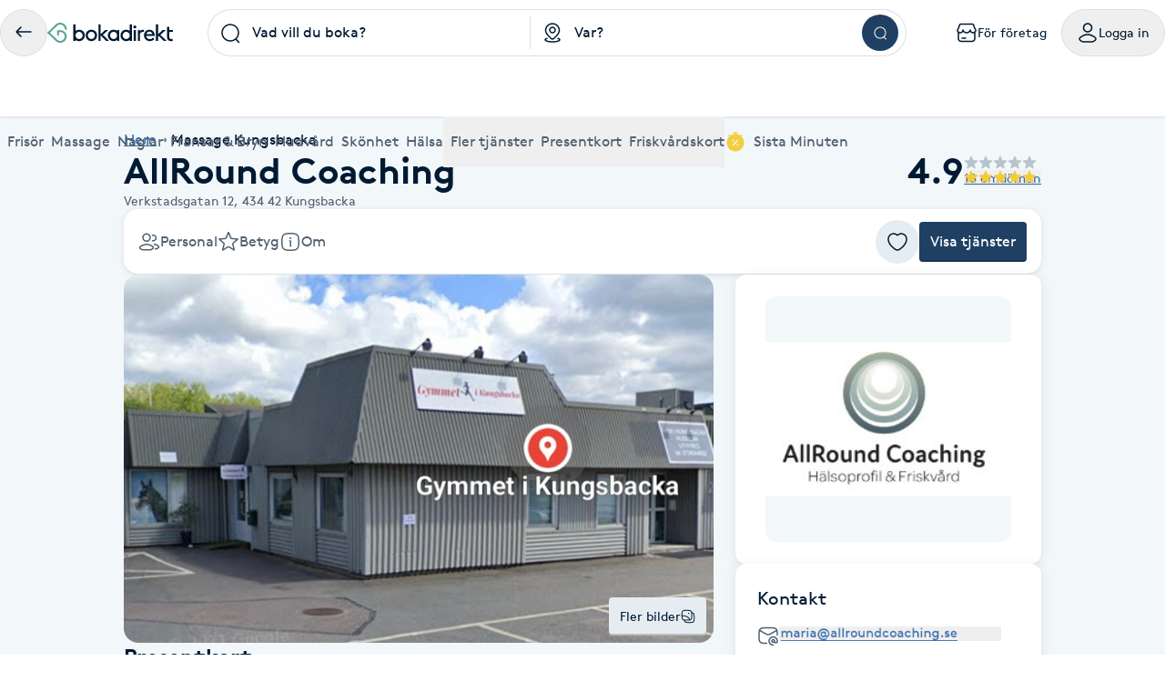

--- FILE ---
content_type: text/html; charset=utf-8
request_url: https://www.bokadirekt.se/places/allround-coaching-51284
body_size: 29137
content:
<!doctype html><html lang="sv-SE" class="screen-desktop"><head><link rel="preconnect" href="https://cdn.bokadirekt.se" /><link rel="preload" href="https://cdn.bokadirekt.se/ucdn/3061ff3c-19bd-484d-a4c3-a5415c65d428/-/quality/better/-/scale_crop/325x303/smart/allround-coaching-1" as="image" media="(max-width: 325px)" fetchpriority="high" /><link rel="preload" href="https://cdn.bokadirekt.se/ucdn/3061ff3c-19bd-484d-a4c3-a5415c65d428/-/quality/better/-/scale_crop/666x416/smart/allround-coaching-1" as="image" media="(min-width: 326px)" fetchpriority="high" /><meta charset="utf-8"/><meta name="viewport" content="width=device-width,initial-scale=1,minimum-scale=1,viewport-fit=cover"/><link rel="manifest" href="/manifest.json" crossorigin="use-credentials"/><link rel="shortcut icon" href="/favicon.ico"/><link rel="apple-touch-icon" sizes="57x57" href="/images/apple-icon-57x57.png"/><link rel="apple-touch-icon" sizes="60x60" href="/images/apple-icon-60x60.png"/><link rel="apple-touch-icon" sizes="72x72" href="/images/apple-icon-72x72.png"/><link rel="apple-touch-icon" sizes="76x76" href="/images/apple-icon-76x76.png"/><link rel="apple-touch-icon" sizes="114x114" href="/images/apple-icon-114x114.png"/><link rel="apple-touch-icon" sizes="120x120" href="/images/apple-icon-120x120.png"/><link rel="apple-touch-icon" sizes="144x144" href="/images/apple-icon-144x144.png"/><link rel="apple-touch-icon" sizes="152x152" href="/images/apple-icon-152x152.png"/><link rel="apple-touch-icon" sizes="180x180" href="/images/apple-icon-180x180.png"/><link rel="icon" type="image/png" sizes="192x192" href="/images/android-icon-192x192.png"/><link rel="icon" type="image/png" sizes="32x32" href="/images/favicon-32x32.png"/><link rel="icon" type="image/png" sizes="96x96" href="/images/favicon-96x96.png"/><link rel="icon" type="image/png" sizes="16x16" href="/images/favicon-16x16.png"/><meta name="msapplication-TileColor" content="#ffffff"/><meta name="msapplication-TileImage" content="/images/ms-icon-144x144.png"/><meta name="theme-color" content="#ffffff"/><meta name="apple-itunes-app" content="app-id=1449704181, affiliate-data=ct=smartbanner&pt=119648691"/><meta http-equiv="cache-control" content="max-age=0"/><meta http-equiv="cache-control" content="no-cache"/><meta http-equiv="expires" content="0"/><meta http-equiv="expires" content="Tue, 01 Jan 1980 1:00:00 GMT"/><meta http-equiv="pragma" content="no-cache"/><title data-react-helmet="true">AllRound Coaching, Kungsbacka - Bokadirekt</title><meta data-react-helmet="true" name="description" content="Välkommen till mottagningen på Gymmet i Kungsbacka. Här finns möjlighet till både massage, coaching och hälsoprofilsamtal. Hit kommer du för en stunds egen"/><meta data-react-helmet="true" name="keywords" content="AllRound Coaching, Kungsbacka, Massage, klassisk 30 minuter, Lymfmassage 80 minuter, Massage Klassisk, 60 minuter, Gua Sha - Koppning - Lymfdränage Ansikte, Hälsoprofilsamtal, Life coaching, Online coaching"/><meta data-react-helmet="true" property="og:url" content="https://www.bokadirekt.se/places/allround-coaching-51284"/><meta data-react-helmet="true" property="og:title" content="AllRound Coaching, Kungsbacka - Bokadirekt"/><meta data-react-helmet="true" property="og:description" content="Välkommen till mottagningen på Gymmet i Kungsbacka. Här finns möjlighet till både massage, coaching och hälsoprofilsamtal. Hit kommer du för en stunds egen"/><meta data-react-helmet="true" property="og:site_name" content="Bokadirekt"/><meta data-react-helmet="true" property="og:locale" content="sv_SE"/><meta data-react-helmet="true" property="og:image" content="https://cdn.bokadirekt.se/ucdn/1f1da8cf-61ac-4175-881b-2563159b11fd/"/><meta data-react-helmet="true" property="og:image" content="https://cdn.bokadirekt.se/ucdn/3061ff3c-19bd-484d-a4c3-a5415c65d428/"/><meta data-react-helmet="true" property="og:image" content="https://cdn.bokadirekt.se/ucdn/dd29a20f-2520-48ce-8960-85d281825fd9/-/crop/704x704/315,0/-/preview/"/><meta data-react-helmet="true" property="og:image" content="https://cdn.bokadirekt.se/ucdn/2aaf1ded-1843-40a5-b335-a8c7cf3ccb89/-/crop/704x704/420,0/-/preview/"/><meta data-react-helmet="true" property="og:image" content="https://cdn.bokadirekt.se/ucdn/702c917d-556a-41e7-88ee-c995d6cc8e1d/-/crop/863x863/151,0/-/preview/"/><meta data-react-helmet="true" property="og:image" content="https://cdn.bokadirekt.se/ucdn/ea636639-bf21-467c-b589-c73aa8bc72b7/-/crop/814x815/0,67/-/preview/"/><meta data-react-helmet="true" property="og:image" content="https://cdn.bokadirekt.se/ucdn/13056dfc-458e-4eaf-956a-6e7cce9a587a/-/crop/533x534/367,350/-/preview/"/><meta data-react-helmet="true" name="og:type" content="business.business"/><meta data-react-helmet="true" name="business:contact_data:street_address" content="Verkstadsgatan 12, Kungsbacka"/><meta data-react-helmet="true" name="business:contact_data:postal_code" content="434 42"/><meta data-react-helmet="true" name="business:contact_data:locality" content="Kungsbacka"/><meta data-react-helmet="true" name="business:contact_data:country_name" content="Sverige"/><meta data-react-helmet="true" name="place:location:latitude" content="57.4799"/><meta data-react-helmet="true" name="place:location:longitude" content="12.0858"/><meta data-react-helmet="true" name="business:contact_data:phone_number" content="0709588287"/><meta data-react-helmet="true" name="twitter:card" content="summary_large_image"/><meta data-react-helmet="true" name="twitter:site" content="@bokadirekt"/><meta data-react-helmet="true" name="robots" content="index, follow"/><link data-react-helmet="true" rel="canonical" href="https://www.bokadirekt.se/places/allround-coaching-51284"/><meta name="google" content="nositelinkssearchbox"/><link rel="preload" href="/fonts/brown-regular.woff" as="font" type="font/woff2" crossorigin/><link rel="preload" href="/fonts/brown-bold.woff" as="font" type="font/woff2" crossorigin/><link rel="preload" href="/fonts/gibson-regular.woff" as="font" type="font/woff2" crossorigin/><link rel="preload" href="/fonts/gibson-bold.woff" as="font" type="font/woff2" crossorigin/><link rel="preload" href="/fonts/gibson-semibold.woff" as="font" type="font/woff2" crossorigin/><link rel="preload" href="/fonts/DigitalNumbers-Regular.woff" as="font" type="font/woff2" crossorigin/><link rel="preconnect" href="https://www.googletagmanager.com"/><link rel="preconnect" href="https://api.amplitude.com"/><link rel="preconnect" href="https://cdn.bokadirekt.se"/><link rel="preconnect" href="https://cdn.amplitude.com"/><link rel="preconnect" href="https://connect.facebook.net"/><link rel="preconnect" href="https://pro.ip-api.com"/><link rel="preconnect" href="https://stats.g.doubleclick.net"/><link rel="preconnect" href="https://www.google.com"/><link rel="preconnect" href="https://www.google.se"/><script>function gtag(){dataLayer.push(arguments)}function getCookie(a){const e=document.cookie.split("; ");for(const t of e){const[e,n]=t.split("=");if(e===a)return n}return!1}window.dataLayer=window.dataLayer||[];const trackingConsent="Analytics"===getCookie("BokadirektCookiePreferencesMP");trackingConsent?gtag("consent","update",{ad_user_data:"granted",ad_personalization:"granted",ad_storage:"granted",analytics_storage:"granted"}):gtag("consent","default",{ad_user_data:"denied",ad_personalization:"denied",ad_storage:"denied",analytics_storage:"denied"}),gtag("js",new Date)</script><link rel="stylesheet" id="boka-style" href="/css/web.css?176951592013" media="screen"/><link href="/static/css/main.4a42b8471b37832495db.css" rel="stylesheet"><link href="/static/css/tailwind.5383292777d13a639879.css" rel="stylesheet"><script src="/js/no-pollution.js"></script><script>!function(e,n,t,o,c,s,a){e.fbq||(c=e.fbq=function(){c.callMethod?c.callMethod.apply(c,arguments):c.queue.push(arguments)},e._fbq||(e._fbq=c),c.push=c,c.loaded=!0,c.version="2.0",c.queue=[],(s=n.createElement(t)).async=!0,s.src="https://connect.facebook.net/en_US/fbevents.js",(a=n.getElementsByTagName(t)[0]).parentNode.insertBefore(s,a))}(window,document,"script")</script><script data-react-helmet="true" type="application/ld+json">{"@context":"https://schema.org","@type":"LocalBusiness","name":"AllRound Coaching","address":{"@type":"PostalAddress","streetAddress":"Verkstadsgatan 12","postalCode":"434 42","addressLocality":"Kungsbacka"},"review":[{"@type":"Review","author":{"@type":"Person","name":"Rebecca J."},"publisher":{"@type":"Organization","name":"Bokadirekt","url":"https://www.bokadirekt.se"},"provider":{"@type":"LocalBusiness","name":"AllRound Coaching","url":"https://www.bokadirekt.se/places/allround-coaching-51284"},"datePublished":"2024-04-12T05:24:19.000Z","reviewBody":"Både Marias bemötande och massage var toppen! ","reviewRating":{"@type":"Rating","ratingValue":5,"bestRating":5,"worstRating":1}},{"@type":"Review","author":{"@type":"Person","name":"Agneta O."},"publisher":{"@type":"Organization","name":"Bokadirekt","url":"https://www.bokadirekt.se"},"provider":{"@type":"LocalBusiness","name":"AllRound Coaching","url":"https://www.bokadirekt.se/places/allround-coaching-51284"},"datePublished":"2024-04-11T05:01:07.000Z","reviewBody":"Mycket bra behandling och ett lika fint bemötande ","reviewRating":{"@type":"Rating","ratingValue":5,"bestRating":5,"worstRating":1}},{"@type":"Review","author":{"@type":"Person","name":"Johanna M."},"publisher":{"@type":"Organization","name":"Bokadirekt","url":"https://www.bokadirekt.se"},"provider":{"@type":"LocalBusiness","name":"AllRound Coaching","url":"https://www.bokadirekt.se/places/allround-coaching-51284"},"datePublished":"2024-01-07T17:42:51.000Z","reviewBody":"Kunnig, inlyssnande och professionell i bemötande och utförande. Totalt välbefinnande och avslappning efter dagens helkroppsmassage, tack!\n","reviewRating":{"@type":"Rating","ratingValue":5,"bestRating":5,"worstRating":1}},{"@type":"Review","author":{"@type":"Person","name":"Helen W."},"publisher":{"@type":"Organization","name":"Bokadirekt","url":"https://www.bokadirekt.se"},"provider":{"@type":"LocalBusiness","name":"AllRound Coaching","url":"https://www.bokadirekt.se/places/allround-coaching-51284"},"datePublished":"2023-11-20T07:06:50.000Z","reviewBody":"Härlig massage, bra miljö och trevlig personal!","reviewRating":{"@type":"Rating","ratingValue":5,"bestRating":5,"worstRating":1}}],"aggregateRating":{"@type":"AggregateRating","reviewCount":18,"bestRating":5,"worstRating":1,"ratingValue":4.9},"geo":{"@type":"GeoCoordinates","latitude":57.4799,"longitude":12.0858},"email":"maria@allroundcoaching.se","telephone":"0709588287","description":"Välkommen till mottagningen på Gymmet i Kungsbacka. Här finns möjlighet till både massage, coaching och hälsoprofilsamtal. Hit kommer du för en stunds egenvård och vi utgår alltid från där du är just idag. \\nÖppettiderna varierar så ser du inga tider som passar just när du vill ha dem så hör gärna av dig på mail eller telefon. "}</script><script data-react-helmet="true" type="application/ld+json">{"@context":"https://schema.org","@type":"BreadcrumbList","itemListElement":[{"@type":"ListItem","position":1,"name":"Hem","item":"https://www.bokadirekt.se/"},{"@type":"ListItem","position":2,"name":"Massage Kungsbacka","item":"https://www.bokadirekt.se/massage/kungsbacka"}]}</script><script defer="defer" src="/static/js/main.4b301599.js"></script><script defer="defer" src="/static/js/tailwind.31d6cfe0.js"></script></head><body><noscript>You need to enable JavaScript to run this app.</noscript><div id="root"><div class="App" style="visibility:visible"><!--$--><div class="bg-surface_mp"><header><div class="shadow-xs bg-surface_l2 !fixed top-0 w-full" style="z-index:100"><div class="@container mx-auto max-w-screen-2xl relative"><div class="container-layout__inner"><div class="gap-md bg-surface_l2 flex items-center justify-between" style="height:72px"><div class="gap-sm flex flex-shrink-0 items-center"><button class="items-center rounded-full inline-flex justify-center gap-xs relative border-border_regular border text-fg_primary hover:bg-bg_secondary focus-within:ring-border_focus outline-none focus-within:ring-[3px] active:bg-bg_info_bold active:border-border_focus active:text-fg_alwaysLight" style="min-width:52px;height:52px" aria-label="Tillbaka"><img src="/images/icons/back.svg" style="width:24px;height:24px" class="filter_fg_primary my-xxs" alt=""/></button><a aria-label="Bokadirekt" class="hidden lg:block" href="/"><img src="/images/logotypes/logo.svg" style="height:22px" class="not-sr-only" alt="Bokadirekt"/></a></div><div class="mx-auto w-full max-w-3xl"><div class="group flex items-stretch"><div class="grid w-full grid-cols-2"><div class="relative"><div role="combobox" aria-haspopup="listbox" aria-owns="react-autowhatever-keyword-autosuggest" aria-expanded="false" class="relative w-full"><div class="outline-none"><div class="space-x-sm px-sm relative flex items-center border border-border_regular group-hover:border-border_bold group-hover:bg-surface_l4 h-[52px] bg-surface_l2 rounded-bl-full rounded-tl-full border-r-0"><div class="z-10 min-w-[24px] flex-shrink-0"><img src="/images/icons/search.svg" style="width:24px;height:24px" class="filter_black-900" alt=""/></div><div class="py-xs z-10 flex w-full flex-col"><input type="search" autoComplete="off" aria-autocomplete="list" aria-controls="react-autowhatever-keyword-autosuggest" placeholder="Vad vill du boka?" class="w-full text-ellipsis bg-transparent placeholder-fg_primary" value=""/></div></div><div class="-z-1 right-xxs pointer-events-none absolute inset-[1px] rounded-full"></div></div><div id="react-autowhatever-keyword-autosuggest" role="listbox" class="absolute w-full right-0 left-0 max-h-[550px]"></div></div><div class="bg-border_regular bottom-xs top-xs absolute right-0 w-[1px]"></div></div><div role="combobox" aria-haspopup="listbox" aria-owns="react-autowhatever-location-autosuggest" aria-expanded="false" class="relative w-full"><div class="outline-none"><div class="space-x-sm px-sm relative flex items-center border border-border_regular group-hover:border-border_bold group-hover:bg-surface_l4 h-[52px] bg-surface_l2 border-l-0 border-r-0"><div class="z-10 min-w-[24px] flex-shrink-0"><img src="/images/icons/location.svg" style="width:24px;height:24px" class="filter_black-900" alt=""/></div><div class="py-xs z-10 flex w-full flex-col"><input type="search" autoComplete="off" aria-autocomplete="list" aria-controls="react-autowhatever-location-autosuggest" placeholder="Var?" class="w-full text-ellipsis bg-transparent placeholder-fg_primary" value=""/></div></div><div class="-z-1 right-xxs pointer-events-none absolute inset-[1px] rounded-full"></div></div><div id="react-autowhatever-location-autosuggest" role="listbox" class="absolute w-full right-0 left-0 max-h-[550px]"></div></div></div><div class="border-border_regular group-hover:border-border_bold group-hover:bg-surface_l4 h-[52px] bg-surface_l2 px-xs flex h-auto items-center justify-center rounded-br-full rounded-tr-full border border-l-0"><button class="undefined undefined undefined  flex items-center justify-center rounded-full text-sm hover:bg-bg_primary_hover text-fg_primary_inverse bg-bg_primary" style="width:40px;height:40px"><span class="undefined undefined"><img src="/images/icons/search.svg" style="width:16px;height:16px;filter:invert(1)" aria-label="Sök" class="filter_black-900" alt=""/></span></button></div></div></div><div class="gap-xs flex flex-shrink-0 items-center" aria-label="Användarpanel" role="navigation"><a href="https://business.bokadirekt.se/" class="items-center rounded-full justify-center gap-xs relative border-border_regular border text-fg_primary hover:bg-bg_secondary focus-within:ring-border_focus outline-none focus-within:ring-[3px] hidden min-[1280px]:inline-flex py-xs px-md active:bg-bg_info_bold active:border-border_focus active:text-fg_alwaysLight border-none" style="min-width:52px;height:52px"><img src="/images/icons/shop-alt.svg" style="width:24px;height:24px" class="filter_fg_primary my-xxs" alt=""/><small class="text-m text-current">För företag</small></a><button class="items-center rounded-full inline-flex justify-center gap-xs relative border-border_regular border text-fg_primary hover:bg-bg_secondary focus-within:ring-border_focus outline-none focus-within:ring-[3px] py-xs px-md active:bg-bg_info_bold active:border-border_focus active:text-fg_alwaysLight" style="min-width:52px;height:52px" controls="" aria-expanded="false" aria-haspopup="true"><img src="/images/icons/user.svg" style="width:24px;height:24px" class="filter_fg_primary my-xxs" alt=""/><small class="text-m text-current">Logga in</small></button></div></div><div class="relative z-10 w-full" id="account-navigation-popover-container" role="menu" hidden=""></div><div class="relative z-10 w-full" id="login-popover-container" role="menu" hidden=""></div><div class="relative"><div class="w-full duration-200" style="height:56px"></div><div class="bg-surface-l2 absolute inset-0 duration-200" style="transform:translateY(0px)"><nav class="relative w-full" aria-label="Huvudnavigation kategorier"><div class="pointer-events-none absolute left-0 top-0 z-10 flex h-full w-12 items-center justify-center transition-all duration-100 bg-gradient-to-r from-white via-white/60 to-white/0 opacity-0"></div><ul class="gap-x-lg no-scrollbar flex w-full items-center overflow-x-scroll min-[588px]:justify-between"><li class="relative flex-shrink-0 hidden max-[767px]:inline-flex"><button type="button" class="space-x-xs flex h-[56px] cursor-pointer items-center outline-none text-fg_secondary" aria-controls="" aria-expanded="false"><img src="/images/icons/menu.svg" style="width:24px;height:24px;filter:var(--filter-color-fg-secondary)" class="filter_fg_secondary block min-[768px]:hidden" alt=""/><span data-label="Kategorier" class="text-m md:text-l">Kategorier</span></button></li><li class="relative flex-shrink-0 hidden min-[768px]:inline-flex"><a class="space-x-xs flex h-[56px] cursor-pointer items-center outline-none text-fg_secondary focus:tab-selected focus:text-bg_primary" href="/Frisör/hela_sverige"><img src="/images/icons/barber-scissors.svg" style="width:24px;height:24px;filter:var(--filter-color-fg-secondary)" class="filter_fg_secondary block min-[768px]:hidden" alt=""/><span data-label="Frisör" class="text-m md:text-l">Frisör</span></a><button type="button" class="space-x-xs flex h-[56px] cursor-pointer items-center outline-none text-fg_secondary border-border_selected pointer-events-none absolute inset-0 focus:border-2" aria-controls="" aria-label="Frisör, Meny" aria-expanded="false"></button></li><li class="relative flex-shrink-0 hidden min-[768px]:inline-flex"><a class="space-x-xs flex h-[56px] cursor-pointer items-center outline-none text-fg_secondary focus:tab-selected focus:text-bg_primary" href="/Massage/hela_sverige"><img src="/images/icons/massage.svg" style="width:24px;height:24px;filter:var(--filter-color-fg-secondary)" class="filter_fg_secondary block min-[768px]:hidden" alt=""/><span data-label="Massage" class="text-m md:text-l">Massage</span></a><button type="button" class="space-x-xs flex h-[56px] cursor-pointer items-center outline-none text-fg_secondary border-border_selected pointer-events-none absolute inset-0 focus:border-2" aria-controls="" aria-label="Massage, Meny" aria-expanded="false"></button></li><li class="relative flex-shrink-0 hidden min-[768px]:inline-flex"><a class="space-x-xs flex h-[56px] cursor-pointer items-center outline-none text-fg_secondary focus:tab-selected focus:text-bg_primary" href="/Naglar/hela_sverige"><img src="/images/icons/nails.svg" style="width:24px;height:24px;filter:var(--filter-color-fg-secondary)" class="filter_fg_secondary block min-[768px]:hidden" alt=""/><span data-label="Naglar" class="text-m md:text-l">Naglar</span></a><button type="button" class="space-x-xs flex h-[56px] cursor-pointer items-center outline-none text-fg_secondary border-border_selected pointer-events-none absolute inset-0 focus:border-2" aria-controls="" aria-label="Naglar, Meny" aria-expanded="false"></button></li><li class="relative flex-shrink-0 hidden min-[912px]:inline-flex"><a class="space-x-xs flex h-[56px] cursor-pointer items-center outline-none text-fg_secondary focus:tab-selected focus:text-bg_primary" href="/Fransar/hela_sverige"><img src="/images/icons/lashes.svg" style="width:24px;height:24px;filter:var(--filter-color-fg-secondary)" class="filter_fg_secondary block min-[768px]:hidden" alt=""/><span data-label="Fransar &amp; Bryn" class="text-m md:text-l">Fransar &amp; Bryn</span></a><button type="button" class="space-x-xs flex h-[56px] cursor-pointer items-center outline-none text-fg_secondary border-border_selected pointer-events-none absolute inset-0 focus:border-2" aria-controls="" aria-label="Fransar &amp; Bryn, Meny" aria-expanded="false"></button></li><li class="relative flex-shrink-0 hidden min-[1280px]:inline-flex"><a class="space-x-xs flex h-[56px] cursor-pointer items-center outline-none text-fg_secondary focus:tab-selected focus:text-bg_primary" href="/Hudvård/hela_sverige"><img src="/images/icons/skincare.svg" style="width:24px;height:24px;filter:var(--filter-color-fg-secondary)" class="filter_fg_secondary block min-[768px]:hidden" alt=""/><span data-label="Hudvård" class="text-m md:text-l">Hudvård</span></a><button type="button" class="space-x-xs flex h-[56px] cursor-pointer items-center outline-none text-fg_secondary border-border_selected pointer-events-none absolute inset-0 focus:border-2" aria-controls="" aria-label="Hudvård, Meny" aria-expanded="false"></button></li><li class="relative flex-shrink-0 hidden min-[1280px]:inline-flex"><a class="space-x-xs flex h-[56px] cursor-pointer items-center outline-none text-fg_secondary focus:tab-selected focus:text-bg_primary" href="/Skönhet/hela_sverige"><img src="/images/icons/beauty.svg" style="width:24px;height:24px;filter:var(--filter-color-fg-secondary)" class="filter_fg_secondary block min-[768px]:hidden" alt=""/><span data-label="Skönhet" class="text-m md:text-l">Skönhet</span></a><button type="button" class="space-x-xs flex h-[56px] cursor-pointer items-center outline-none text-fg_secondary border-border_selected pointer-events-none absolute inset-0 focus:border-2" aria-controls="" aria-label="Skönhet, Meny" aria-expanded="false"></button></li><li class="relative flex-shrink-0 hidden min-[1280px]:inline-flex"><a class="space-x-xs flex h-[56px] cursor-pointer items-center outline-none text-fg_secondary focus:tab-selected focus:text-bg_primary" href="/Hälsa/hela_sverige"><img src="/images/icons/healthcare.svg" style="width:24px;height:24px;filter:var(--filter-color-fg-secondary)" class="filter_fg_secondary block min-[768px]:hidden" alt=""/><span data-label="Hälsa" class="text-m md:text-l">Hälsa</span></a><button type="button" class="space-x-xs flex h-[56px] cursor-pointer items-center outline-none text-fg_secondary border-border_selected pointer-events-none absolute inset-0 focus:border-2" aria-controls="" aria-label="Hälsa, Meny" aria-expanded="false"></button></li><li class="relative flex-shrink-0 hidden min-[768px]:inline-flex"><button type="button" class="space-x-xs flex h-[56px] cursor-pointer items-center outline-none text-fg_secondary" aria-controls="" aria-expanded="false"><img src="/images/icons/tags.svg" style="width:24px;height:24px;filter:var(--filter-color-fg-secondary)" class="filter_fg_secondary block min-[768px]:hidden" alt=""/><span data-label="Fler tjänster" class="text-m md:text-l">Fler tjänster</span></button></li><li class="relative flex-shrink-0 hidden min-[393px]:inline-flex"><button type="button" class="space-x-xs flex h-[56px] cursor-pointer items-center outline-none text-fg_secondary" aria-controls="" aria-expanded="false"><img src="/images/icons/gift-card.svg" style="width:24px;height:24px;filter:var(--filter-color-fg-secondary)" class="filter_fg_secondary block min-[768px]:hidden" alt=""/><span data-label="Presentkort" class="text-m md:text-l">Presentkort</span></button></li><li class="relative flex-shrink-0 hidden min-[588px]:inline-flex"><button type="button" class="space-x-xs flex h-[56px] cursor-pointer items-center outline-none text-fg_secondary" aria-controls="" aria-expanded="false"><img src="/images/icons/wellness-card.svg" style="width:24px;height:24px;filter:var(--filter-color-fg-secondary)" class="filter_fg_secondary block min-[768px]:hidden" alt=""/><span data-label="Friskvårdskort" class="text-m md:text-l">Friskvårdskort</span></button></li><li class="relative flex-shrink-0"><a class="space-x-xs flex h-[56px] cursor-pointer items-center outline-none text-fg_secondary focus:tab-selected focus:text-bg_primary" href="/sistaminuten/vad/hela_sverige"><img src="/images/icons/smt-filled.svg" style="width:24px;height:24px;filter:var(--filter-color-bg-accent-5)" class="filter_bg_accent_5" alt=""/><span data-label="Sista Minuten" class="text-m md:text-l">Sista Minuten</span></a><button type="button" class="space-x-xs flex h-[56px] cursor-pointer items-center outline-none text-fg_secondary border-border_selected pointer-events-none absolute inset-0 focus:border-2" aria-controls="" aria-label="features.mega-menu.MegaMenu.category-toggle.aria-label.sista_minuten" aria-expanded="false"></button></li></ul><nav id="" class="mega-menu-navigation-container"><style>
  .mega-menu-categories-category {
    /* Fallback for older browsers (uses 100vh) */
    max-height: calc(100vh - 128px - env(safe-area-inset-bottom) - env(safe-area-inset-top) - 60px);

    /* overrides the above if supported */
    max-height: calc(100dvh - 128px - env(safe-area-inset-bottom) - env(safe-area-inset-top) - 60px);
  }
</style><nav id="category-hairdresser" class="container-layout overflow-y-auto bg-surface_l2 rounded-bl-md rounded-br-md border-border_regular absolute inset-0 h-0 -z-10 mega-menu-categories-category flex flex-col w-full xl:grid xl:grid-cols-[1fr_2fr]" tabindex="-1" aria-label="Frisör underkategorier"><div class="gap-xl mb-3xl flex w-full flex-1 flex-col items-start md:flex-row md:justify-between xl:flex-col xl:justify-normal"><div class="space-y-md flex max-w-[400px] flex-col"><h2 class="text-h-l sm:text-h-2xl text-fg_primary font-semibold">Frisör</h2><p class="text-l text-fg_secondary">Boka klippning, färg, balayage eller barberare - allt för ditt hår på ett ställe.</p></div><a class="undefined undefined undefined undefined inline-flex items-center justify-center text-m rounded-xs gap-x-xs text-fg_primary_inverse bg-bg_primary hover:bg-bg_primary_hover p-sm" href="/Fris%C3%B6r/N%C3%A4ra%20mig"><span class=""><img src="/images/icons/search.svg" style="width:24px;height:24px" class="filter_fg_primary_inverse" alt=""/></span>Frisör nära mig</a></div><div class="gap-2xl md:gap-5xl flex flex-col md:flex-row"><section class="flex flex-col gap-xl"><div class="gap-xs flex flex-col md:flex-row"><img src="/images/icons/tags.svg" style="width:24px;height:24px" class="filter_fg_primary hidden md:block" alt=""/><h2 class="text-h-xxs md:text-h-s text-fg_secondary md:text-fg_primary uppercase md:normal-case">Populära tjänster</h2></div><ul class="gap-x-3xl md:pl-3xl grid grid-cols-2 sm:flex"><li class="flex flex-col"><a tabindex="-1" class="leading-[40px] text-fg_link hover:text-fg_link_hover hover:underline disabled:fg-disabled active:fg-link_pressed outline-none focus:underline focus:text-fg_link_hover block w-full overflow-hidden overflow-ellipsis whitespace-nowrap" style="height:40px" href="/Klippning/hela_sverige">Klippning</a><a tabindex="-1" class="leading-[40px] text-fg_link hover:text-fg_link_hover hover:underline disabled:fg-disabled active:fg-link_pressed outline-none focus:underline focus:text-fg_link_hover block w-full overflow-hidden overflow-ellipsis whitespace-nowrap" style="height:40px" href="/Herrklippning/hela_sverige">Herrklippning</a><a tabindex="-1" class="leading-[40px] text-fg_link hover:text-fg_link_hover hover:underline disabled:fg-disabled active:fg-link_pressed outline-none focus:underline focus:text-fg_link_hover block w-full overflow-hidden overflow-ellipsis whitespace-nowrap" style="height:40px" href="/Slingor/hela_sverige">Slingor</a><a tabindex="-1" class="leading-[40px] text-fg_link hover:text-fg_link_hover hover:underline disabled:fg-disabled active:fg-link_pressed outline-none focus:underline focus:text-fg_link_hover block w-full overflow-hidden overflow-ellipsis whitespace-nowrap" style="height:40px" href="/H%C3%A5rf%C3%B6rl%C3%A4ngning/hela_sverige">Hårförlängning</a><a tabindex="-1" class="leading-[40px] text-fg_link hover:text-fg_link_hover hover:underline disabled:fg-disabled active:fg-link_pressed outline-none focus:underline focus:text-fg_link_hover block w-full overflow-hidden overflow-ellipsis whitespace-nowrap" style="height:40px" href="/Barberare/hela_sverige">Barberare</a></li><li class="flex flex-col"><a tabindex="-1" class="leading-[40px] text-fg_link hover:text-fg_link_hover hover:underline disabled:fg-disabled active:fg-link_pressed outline-none focus:underline focus:text-fg_link_hover block w-full overflow-hidden overflow-ellipsis whitespace-nowrap" style="height:40px" href="/Barnklippning/hela_sverige">Barnklippning</a><a tabindex="-1" class="leading-[40px] text-fg_link hover:text-fg_link_hover hover:underline disabled:fg-disabled active:fg-link_pressed outline-none focus:underline focus:text-fg_link_hover block w-full overflow-hidden overflow-ellipsis whitespace-nowrap" style="height:40px" href="/Balayage/hela_sverige">Balayage</a><a tabindex="-1" class="leading-[40px] text-fg_link hover:text-fg_link_hover hover:underline disabled:fg-disabled active:fg-link_pressed outline-none focus:underline focus:text-fg_link_hover block w-full overflow-hidden overflow-ellipsis whitespace-nowrap" style="height:40px" href="/Keratin/hela_sverige">Keratin</a><a tabindex="-1" class="leading-[40px] text-fg_link hover:text-fg_link_hover hover:underline disabled:fg-disabled active:fg-link_pressed outline-none focus:underline focus:text-fg_link_hover block w-full overflow-hidden overflow-ellipsis whitespace-nowrap" style="height:40px" href="/Olaplex/hela_sverige">Olaplex</a></li></ul></section><section class="flex flex-col gap-xl"><div class="gap-xs flex flex-col md:flex-row"><img src="/images/icons/search-check.svg" style="width:24px;height:24px" class="filter_fg_primary hidden md:block" alt=""/><h2 class="text-h-xxs md:text-h-s text-fg_secondary md:text-fg_primary uppercase md:normal-case">Populära sökningar</h2></div><ul class="gap-x-3xl md:pl-3xl grid grid-cols-2 sm:flex"><li class="flex flex-col"><a tabindex="-1" class="leading-[40px] text-fg_link hover:text-fg_link_hover hover:underline disabled:fg-disabled active:fg-link_pressed outline-none focus:underline focus:text-fg_link_hover block w-full overflow-hidden overflow-ellipsis whitespace-nowrap" style="height:40px" href="/fris%C3%B6r/N%C3%A4ra%20mig">Frisör nära mig</a><a tabindex="-1" class="leading-[40px] text-fg_link hover:text-fg_link_hover hover:underline disabled:fg-disabled active:fg-link_pressed outline-none focus:underline focus:text-fg_link_hover block w-full overflow-hidden overflow-ellipsis whitespace-nowrap" style="height:40px" href="/fris%C3%B6r/Stockholm">Frisör Stockholm</a><a tabindex="-1" class="leading-[40px] text-fg_link hover:text-fg_link_hover hover:underline disabled:fg-disabled active:fg-link_pressed outline-none focus:underline focus:text-fg_link_hover block w-full overflow-hidden overflow-ellipsis whitespace-nowrap" style="height:40px" href="/Fris%C3%B6r/G%C3%B6teborg">Frisör Göteborg</a><a tabindex="-1" class="leading-[40px] text-fg_link hover:text-fg_link_hover hover:underline disabled:fg-disabled active:fg-link_pressed outline-none focus:underline focus:text-fg_link_hover block w-full overflow-hidden overflow-ellipsis whitespace-nowrap" style="height:40px" href="/Fris%C3%B6r/Malm%C3%B6">Frisör Malmö</a><a tabindex="-1" class="leading-[40px] text-fg_link hover:text-fg_link_hover hover:underline disabled:fg-disabled active:fg-link_pressed outline-none focus:underline focus:text-fg_link_hover block w-full overflow-hidden overflow-ellipsis whitespace-nowrap" style="height:40px" href="/Fris%C3%B6r/Uppsala">Frisör Uppsala</a></li><li class="flex flex-col"><a tabindex="-1" class="leading-[40px] text-fg_link hover:text-fg_link_hover hover:underline disabled:fg-disabled active:fg-link_pressed outline-none focus:underline focus:text-fg_link_hover block w-full overflow-hidden overflow-ellipsis whitespace-nowrap" style="height:40px" href="/Fris%C3%B6r/V%C3%A4ster%C3%A5s">Frisör Västerås</a><a tabindex="-1" class="leading-[40px] text-fg_link hover:text-fg_link_hover hover:underline disabled:fg-disabled active:fg-link_pressed outline-none focus:underline focus:text-fg_link_hover block w-full overflow-hidden overflow-ellipsis whitespace-nowrap" style="height:40px" href="/Fris%C3%B6r/%C3%96rebro">Frisör Örebro</a><a tabindex="-1" class="leading-[40px] text-fg_link hover:text-fg_link_hover hover:underline disabled:fg-disabled active:fg-link_pressed outline-none focus:underline focus:text-fg_link_hover block w-full overflow-hidden overflow-ellipsis whitespace-nowrap" style="height:40px" href="/Fris%C3%B6r/Link%C3%B6ping">Frisör Linköping</a><a tabindex="-1" class="leading-[40px] text-fg_link hover:text-fg_link_hover hover:underline disabled:fg-disabled active:fg-link_pressed outline-none focus:underline focus:text-fg_link_hover block w-full overflow-hidden overflow-ellipsis whitespace-nowrap" style="height:40px" href="/Fris%C3%B6r/J%C3%B6nk%C3%B6ping">Frisör Jönköping</a></li></ul></section></div></nav><nav id="category-massage" class="container-layout overflow-y-auto bg-surface_l2 rounded-bl-md rounded-br-md border-border_regular absolute inset-0 h-0 -z-10 mega-menu-categories-category flex flex-col w-full xl:grid xl:grid-cols-[1fr_2fr]" tabindex="-1" aria-label="Massage underkategorier"><div class="gap-xl mb-3xl flex w-full flex-1 flex-col items-start md:flex-row md:justify-between xl:flex-col xl:justify-normal"><div class="space-y-md flex max-w-[400px] flex-col"><h2 class="text-h-l sm:text-h-2xl text-fg_primary font-semibold">Massage</h2><p class="text-l text-fg_secondary">Thaimassage, gravidmassage, koppning eller klassisk - hitta rätt behandling här.</p></div><a class="undefined undefined undefined undefined inline-flex items-center justify-center text-m rounded-xs gap-x-xs text-fg_primary_inverse bg-bg_primary hover:bg-bg_primary_hover p-sm" href="/Massage/N%C3%A4ra%20mig"><span class=""><img src="/images/icons/search.svg" style="width:24px;height:24px" class="filter_fg_primary_inverse" alt=""/></span>Massage nära mig</a></div><div class="gap-2xl md:gap-5xl flex flex-col md:flex-row"><section class="flex flex-col gap-xl"><div class="gap-xs flex flex-col md:flex-row"><img src="/images/icons/tags.svg" style="width:24px;height:24px" class="filter_fg_primary hidden md:block" alt=""/><h2 class="text-h-xxs md:text-h-s text-fg_secondary md:text-fg_primary uppercase md:normal-case">Populära tjänster</h2></div><ul class="gap-x-3xl md:pl-3xl grid grid-cols-2 sm:flex"><li class="flex flex-col"><a tabindex="-1" class="leading-[40px] text-fg_link hover:text-fg_link_hover hover:underline disabled:fg-disabled active:fg-link_pressed outline-none focus:underline focus:text-fg_link_hover block w-full overflow-hidden overflow-ellipsis whitespace-nowrap" style="height:40px" href="/Thaimassage/hela_sverige">Thaimassage</a><a tabindex="-1" class="leading-[40px] text-fg_link hover:text-fg_link_hover hover:underline disabled:fg-disabled active:fg-link_pressed outline-none focus:underline focus:text-fg_link_hover block w-full overflow-hidden overflow-ellipsis whitespace-nowrap" style="height:40px" href="/Svensk%20massage/hela_sverige">Svensk massage</a><a tabindex="-1" class="leading-[40px] text-fg_link hover:text-fg_link_hover hover:underline disabled:fg-disabled active:fg-link_pressed outline-none focus:underline focus:text-fg_link_hover block w-full overflow-hidden overflow-ellipsis whitespace-nowrap" style="height:40px" href="/Klassisk%20massage/hela_sverige">Klassisk massage</a><a tabindex="-1" class="leading-[40px] text-fg_link hover:text-fg_link_hover hover:underline disabled:fg-disabled active:fg-link_pressed outline-none focus:underline focus:text-fg_link_hover block w-full overflow-hidden overflow-ellipsis whitespace-nowrap" style="height:40px" href="/Lymfmassage/hela_sverige">Lymfmassage</a><a tabindex="-1" class="leading-[40px] text-fg_link hover:text-fg_link_hover hover:underline disabled:fg-disabled active:fg-link_pressed outline-none focus:underline focus:text-fg_link_hover block w-full overflow-hidden overflow-ellipsis whitespace-nowrap" style="height:40px" href="/Gravidmassage/hela_sverige">Gravidmassage</a></li><li class="flex flex-col"><a tabindex="-1" class="leading-[40px] text-fg_link hover:text-fg_link_hover hover:underline disabled:fg-disabled active:fg-link_pressed outline-none focus:underline focus:text-fg_link_hover block w-full overflow-hidden overflow-ellipsis whitespace-nowrap" style="height:40px" href="/Fotmassage/hela_sverige">Fotmassage</a><a tabindex="-1" class="leading-[40px] text-fg_link hover:text-fg_link_hover hover:underline disabled:fg-disabled active:fg-link_pressed outline-none focus:underline focus:text-fg_link_hover block w-full overflow-hidden overflow-ellipsis whitespace-nowrap" style="height:40px" href="/Ansiktsmassage/hela_sverige">Ansiktsmassage</a><a tabindex="-1" class="leading-[40px] text-fg_link hover:text-fg_link_hover hover:underline disabled:fg-disabled active:fg-link_pressed outline-none focus:underline focus:text-fg_link_hover block w-full overflow-hidden overflow-ellipsis whitespace-nowrap" style="height:40px" href="/Taktil%20massage/hela_sverige">Taktil massage</a><a tabindex="-1" class="leading-[40px] text-fg_link hover:text-fg_link_hover hover:underline disabled:fg-disabled active:fg-link_pressed outline-none focus:underline focus:text-fg_link_hover block w-full overflow-hidden overflow-ellipsis whitespace-nowrap" style="height:40px" href="/Koppningsmassage/hela_sverige">Koppningsmassage</a></li></ul></section><section class="flex flex-col gap-xl"><div class="gap-xs flex flex-col md:flex-row"><img src="/images/icons/search-check.svg" style="width:24px;height:24px" class="filter_fg_primary hidden md:block" alt=""/><h2 class="text-h-xxs md:text-h-s text-fg_secondary md:text-fg_primary uppercase md:normal-case">Populära sökningar</h2></div><ul class="gap-x-3xl md:pl-3xl grid grid-cols-2 sm:flex"><li class="flex flex-col"><a tabindex="-1" class="leading-[40px] text-fg_link hover:text-fg_link_hover hover:underline disabled:fg-disabled active:fg-link_pressed outline-none focus:underline focus:text-fg_link_hover block w-full overflow-hidden overflow-ellipsis whitespace-nowrap" style="height:40px" href="/Massage/N%C3%A4ra%20mig">Massage nära mig</a><a tabindex="-1" class="leading-[40px] text-fg_link hover:text-fg_link_hover hover:underline disabled:fg-disabled active:fg-link_pressed outline-none focus:underline focus:text-fg_link_hover block w-full overflow-hidden overflow-ellipsis whitespace-nowrap" style="height:40px" href="/Massage/Stockholm">Massage Stockholm</a><a tabindex="-1" class="leading-[40px] text-fg_link hover:text-fg_link_hover hover:underline disabled:fg-disabled active:fg-link_pressed outline-none focus:underline focus:text-fg_link_hover block w-full overflow-hidden overflow-ellipsis whitespace-nowrap" style="height:40px" href="/Massage/G%C3%B6teborg">Massage Göteborg</a><a tabindex="-1" class="leading-[40px] text-fg_link hover:text-fg_link_hover hover:underline disabled:fg-disabled active:fg-link_pressed outline-none focus:underline focus:text-fg_link_hover block w-full overflow-hidden overflow-ellipsis whitespace-nowrap" style="height:40px" href="/Massage/Malm%C3%B6">Massage Malmö</a><a tabindex="-1" class="leading-[40px] text-fg_link hover:text-fg_link_hover hover:underline disabled:fg-disabled active:fg-link_pressed outline-none focus:underline focus:text-fg_link_hover block w-full overflow-hidden overflow-ellipsis whitespace-nowrap" style="height:40px" href="/Massage/Uppsala">Massage Uppsala</a></li><li class="flex flex-col"><a tabindex="-1" class="leading-[40px] text-fg_link hover:text-fg_link_hover hover:underline disabled:fg-disabled active:fg-link_pressed outline-none focus:underline focus:text-fg_link_hover block w-full overflow-hidden overflow-ellipsis whitespace-nowrap" style="height:40px" href="/Massage/V%C3%A4ster%C3%A5s">Massage Västerås</a><a tabindex="-1" class="leading-[40px] text-fg_link hover:text-fg_link_hover hover:underline disabled:fg-disabled active:fg-link_pressed outline-none focus:underline focus:text-fg_link_hover block w-full overflow-hidden overflow-ellipsis whitespace-nowrap" style="height:40px" href="/Massage/%C3%96rebro">Massage Örebro</a><a tabindex="-1" class="leading-[40px] text-fg_link hover:text-fg_link_hover hover:underline disabled:fg-disabled active:fg-link_pressed outline-none focus:underline focus:text-fg_link_hover block w-full overflow-hidden overflow-ellipsis whitespace-nowrap" style="height:40px" href="/Massage/Link%C3%B6ping">Massage Linköping</a><a tabindex="-1" class="leading-[40px] text-fg_link hover:text-fg_link_hover hover:underline disabled:fg-disabled active:fg-link_pressed outline-none focus:underline focus:text-fg_link_hover block w-full overflow-hidden overflow-ellipsis whitespace-nowrap" style="height:40px" href="/Massage/Helsingborg">Massage Helsingborg</a></li></ul></section></div></nav><nav id="category-nails" class="container-layout overflow-y-auto bg-surface_l2 rounded-bl-md rounded-br-md border-border_regular absolute inset-0 h-0 -z-10 mega-menu-categories-category flex flex-col w-full xl:grid xl:grid-cols-[1fr_2fr]" tabindex="-1" aria-label="Naglar underkategorier"><div class="gap-xl mb-3xl flex w-full flex-1 flex-col items-start md:flex-row md:justify-between xl:flex-col xl:justify-normal"><div class="space-y-md flex max-w-[400px] flex-col"><h2 class="text-h-l sm:text-h-2xl text-fg_primary font-semibold">Naglar</h2><p class="text-l text-fg_secondary">Manikyr, nagelförlängning, akryl eller gellack - boka dina naglar hos proffs.</p></div><a class="undefined undefined undefined undefined inline-flex items-center justify-center text-m rounded-xs gap-x-xs text-fg_primary_inverse bg-bg_primary hover:bg-bg_primary_hover p-sm" href="/Naglar/N%C3%A4ra%20mig"><span class=""><img src="/images/icons/search.svg" style="width:24px;height:24px" class="filter_fg_primary_inverse" alt=""/></span>Naglar nära mig</a></div><div class="gap-2xl md:gap-5xl flex flex-col md:flex-row"><section class="flex flex-col gap-xl"><div class="gap-xs flex flex-col md:flex-row"><img src="/images/icons/tags.svg" style="width:24px;height:24px" class="filter_fg_primary hidden md:block" alt=""/><h2 class="text-h-xxs md:text-h-s text-fg_secondary md:text-fg_primary uppercase md:normal-case">Populära tjänster</h2></div><ul class="gap-x-3xl md:pl-3xl grid grid-cols-2 sm:flex"><li class="flex flex-col"><a tabindex="-1" class="leading-[40px] text-fg_link hover:text-fg_link_hover hover:underline disabled:fg-disabled active:fg-link_pressed outline-none focus:underline focus:text-fg_link_hover block w-full overflow-hidden overflow-ellipsis whitespace-nowrap" style="height:40px" href="/Pedikyr/hela_sverige">Pedikyr</a><a tabindex="-1" class="leading-[40px] text-fg_link hover:text-fg_link_hover hover:underline disabled:fg-disabled active:fg-link_pressed outline-none focus:underline focus:text-fg_link_hover block w-full overflow-hidden overflow-ellipsis whitespace-nowrap" style="height:40px" href="/Nagelf%C3%B6rl%C3%A4ngning/hela_sverige">Nagelförlängning</a><a tabindex="-1" class="leading-[40px] text-fg_link hover:text-fg_link_hover hover:underline disabled:fg-disabled active:fg-link_pressed outline-none focus:underline focus:text-fg_link_hover block w-full overflow-hidden overflow-ellipsis whitespace-nowrap" style="height:40px" href="/Manikyr/hela_sverige">Manikyr</a><a tabindex="-1" class="leading-[40px] text-fg_link hover:text-fg_link_hover hover:underline disabled:fg-disabled active:fg-link_pressed outline-none focus:underline focus:text-fg_link_hover block w-full overflow-hidden overflow-ellipsis whitespace-nowrap" style="height:40px" href="/Nagelv%C3%A5rd/hela_sverige">Nagelvård</a><a tabindex="-1" class="leading-[40px] text-fg_link hover:text-fg_link_hover hover:underline disabled:fg-disabled active:fg-link_pressed outline-none focus:underline focus:text-fg_link_hover block w-full overflow-hidden overflow-ellipsis whitespace-nowrap" style="height:40px" href="/Gellack/hela_sverige">Gellack</a></li><li class="flex flex-col"><a tabindex="-1" class="leading-[40px] text-fg_link hover:text-fg_link_hover hover:underline disabled:fg-disabled active:fg-link_pressed outline-none focus:underline focus:text-fg_link_hover block w-full overflow-hidden overflow-ellipsis whitespace-nowrap" style="height:40px" href="/Gele%20naglar/hela_sverige">Gele naglar</a><a tabindex="-1" class="leading-[40px] text-fg_link hover:text-fg_link_hover hover:underline disabled:fg-disabled active:fg-link_pressed outline-none focus:underline focus:text-fg_link_hover block w-full overflow-hidden overflow-ellipsis whitespace-nowrap" style="height:40px" href="/Akrylnaglar/hela_sverige">Akrylnaglar</a><a tabindex="-1" class="leading-[40px] text-fg_link hover:text-fg_link_hover hover:underline disabled:fg-disabled active:fg-link_pressed outline-none focus:underline focus:text-fg_link_hover block w-full overflow-hidden overflow-ellipsis whitespace-nowrap" style="height:40px" href="/Fransk%20manikyr/hela_sverige">Fransk manikyr</a><a tabindex="-1" class="leading-[40px] text-fg_link hover:text-fg_link_hover hover:underline disabled:fg-disabled active:fg-link_pressed outline-none focus:underline focus:text-fg_link_hover block w-full overflow-hidden overflow-ellipsis whitespace-nowrap" style="height:40px" href="/Borttagning/hela_sverige">Borttagning</a><a tabindex="-1" class="leading-[40px] text-fg_link hover:text-fg_link_hover hover:underline disabled:fg-disabled active:fg-link_pressed outline-none focus:underline focus:text-fg_link_hover block w-full overflow-hidden overflow-ellipsis whitespace-nowrap" style="height:40px" href="/Reparation/hela_sverige">Reparation</a></li></ul></section><section class="flex flex-col gap-xl"><div class="gap-xs flex flex-col md:flex-row"><img src="/images/icons/search-check.svg" style="width:24px;height:24px" class="filter_fg_primary hidden md:block" alt=""/><h2 class="text-h-xxs md:text-h-s text-fg_secondary md:text-fg_primary uppercase md:normal-case">Populära sökningar</h2></div><ul class="gap-x-3xl md:pl-3xl grid grid-cols-2 sm:flex"><li class="flex flex-col"><a tabindex="-1" class="leading-[40px] text-fg_link hover:text-fg_link_hover hover:underline disabled:fg-disabled active:fg-link_pressed outline-none focus:underline focus:text-fg_link_hover block w-full overflow-hidden overflow-ellipsis whitespace-nowrap" style="height:40px" href="/Naglar/N%C3%A4ra%20mig">Naglar nära mig</a><a tabindex="-1" class="leading-[40px] text-fg_link hover:text-fg_link_hover hover:underline disabled:fg-disabled active:fg-link_pressed outline-none focus:underline focus:text-fg_link_hover block w-full overflow-hidden overflow-ellipsis whitespace-nowrap" style="height:40px" href="/Naglar/Stockholm">Naglar Stockholm</a><a tabindex="-1" class="leading-[40px] text-fg_link hover:text-fg_link_hover hover:underline disabled:fg-disabled active:fg-link_pressed outline-none focus:underline focus:text-fg_link_hover block w-full overflow-hidden overflow-ellipsis whitespace-nowrap" style="height:40px" href="/Naglar/G%C3%B6teborg">Naglar Göteborg</a><a tabindex="-1" class="leading-[40px] text-fg_link hover:text-fg_link_hover hover:underline disabled:fg-disabled active:fg-link_pressed outline-none focus:underline focus:text-fg_link_hover block w-full overflow-hidden overflow-ellipsis whitespace-nowrap" style="height:40px" href="/Naglar/Malm%C3%B6">Naglar Malmö</a><a tabindex="-1" class="leading-[40px] text-fg_link hover:text-fg_link_hover hover:underline disabled:fg-disabled active:fg-link_pressed outline-none focus:underline focus:text-fg_link_hover block w-full overflow-hidden overflow-ellipsis whitespace-nowrap" style="height:40px" href="/Naglar/Uppsala">Naglar Uppsala</a></li><li class="flex flex-col"><a tabindex="-1" class="leading-[40px] text-fg_link hover:text-fg_link_hover hover:underline disabled:fg-disabled active:fg-link_pressed outline-none focus:underline focus:text-fg_link_hover block w-full overflow-hidden overflow-ellipsis whitespace-nowrap" style="height:40px" href="/Naglar/V%C3%A4ster%C3%A5s">Naglar Västerås</a><a tabindex="-1" class="leading-[40px] text-fg_link hover:text-fg_link_hover hover:underline disabled:fg-disabled active:fg-link_pressed outline-none focus:underline focus:text-fg_link_hover block w-full overflow-hidden overflow-ellipsis whitespace-nowrap" style="height:40px" href="/Naglar/%C3%96rebro">Naglar Örebro</a><a tabindex="-1" class="leading-[40px] text-fg_link hover:text-fg_link_hover hover:underline disabled:fg-disabled active:fg-link_pressed outline-none focus:underline focus:text-fg_link_hover block w-full overflow-hidden overflow-ellipsis whitespace-nowrap" style="height:40px" href="/Naglar/Helsingborg">Naglar Helsingborg</a></li></ul></section></div></nav><nav id="category-lashes" class="container-layout overflow-y-auto bg-surface_l2 rounded-bl-md rounded-br-md border-border_regular absolute inset-0 h-0 -z-10 mega-menu-categories-category flex flex-col w-full xl:grid xl:grid-cols-[1fr_2fr]" tabindex="-1" aria-label="Fransar &amp; Bryn underkategorier"><div class="gap-xl mb-3xl flex w-full flex-1 flex-col items-start md:flex-row md:justify-between xl:flex-col xl:justify-normal"><div class="space-y-md flex max-w-[400px] flex-col"><h2 class="text-h-l sm:text-h-2xl text-fg_primary font-semibold">Fransar &amp; Bryn</h2><p class="text-l text-fg_secondary">Lashlift, browlift, fransförlängning och trådning - få form och färg med stil.</p></div><a class="undefined undefined undefined undefined inline-flex items-center justify-center text-m rounded-xs gap-x-xs text-fg_primary_inverse bg-bg_primary hover:bg-bg_primary_hover p-sm" href="/Fransar/N%C3%A4ra%20mig"><span class=""><img src="/images/icons/search.svg" style="width:24px;height:24px" class="filter_fg_primary_inverse" alt=""/></span>Fransar &amp; Bryn nära mig</a></div><div class="gap-2xl md:gap-5xl flex flex-col md:flex-row"><section class="flex flex-col gap-xl"><div class="gap-xs flex flex-col md:flex-row"><img src="/images/icons/tags.svg" style="width:24px;height:24px" class="filter_fg_primary hidden md:block" alt=""/><h2 class="text-h-xxs md:text-h-s text-fg_secondary md:text-fg_primary uppercase md:normal-case">Populära tjänster</h2></div><ul class="gap-x-3xl md:pl-3xl grid grid-cols-2 sm:flex"><li class="flex flex-col"><a tabindex="-1" class="leading-[40px] text-fg_link hover:text-fg_link_hover hover:underline disabled:fg-disabled active:fg-link_pressed outline-none focus:underline focus:text-fg_link_hover block w-full overflow-hidden overflow-ellipsis whitespace-nowrap" style="height:40px" href="/Fransar/hela_sverige">Fransar</a><a tabindex="-1" class="leading-[40px] text-fg_link hover:text-fg_link_hover hover:underline disabled:fg-disabled active:fg-link_pressed outline-none focus:underline focus:text-fg_link_hover block w-full overflow-hidden overflow-ellipsis whitespace-nowrap" style="height:40px" href="/Fransf%C3%B6rl%C3%A4ngning/hela_sverige">Fransförlängning</a><a tabindex="-1" class="leading-[40px] text-fg_link hover:text-fg_link_hover hover:underline disabled:fg-disabled active:fg-link_pressed outline-none focus:underline focus:text-fg_link_hover block w-full overflow-hidden overflow-ellipsis whitespace-nowrap" style="height:40px" href="/Lashlift/hela_sverige">Lashlift</a><a tabindex="-1" class="leading-[40px] text-fg_link hover:text-fg_link_hover hover:underline disabled:fg-disabled active:fg-link_pressed outline-none focus:underline focus:text-fg_link_hover block w-full overflow-hidden overflow-ellipsis whitespace-nowrap" style="height:40px" href="/%C3%96gonbryn/hela_sverige">Ögonbryn</a><a tabindex="-1" class="leading-[40px] text-fg_link hover:text-fg_link_hover hover:underline disabled:fg-disabled active:fg-link_pressed outline-none focus:underline focus:text-fg_link_hover block w-full overflow-hidden overflow-ellipsis whitespace-nowrap" style="height:40px" href="/Browlift/hela_sverige">Browlift</a></li><li class="flex flex-col"><a tabindex="-1" class="leading-[40px] text-fg_link hover:text-fg_link_hover hover:underline disabled:fg-disabled active:fg-link_pressed outline-none focus:underline focus:text-fg_link_hover block w-full overflow-hidden overflow-ellipsis whitespace-nowrap" style="height:40px" href="/Microblading/hela_sverige">Microblading</a><a tabindex="-1" class="leading-[40px] text-fg_link hover:text-fg_link_hover hover:underline disabled:fg-disabled active:fg-link_pressed outline-none focus:underline focus:text-fg_link_hover block w-full overflow-hidden overflow-ellipsis whitespace-nowrap" style="height:40px" href="/Tr%C3%A5dning/hela_sverige">Trådning</a><a tabindex="-1" class="leading-[40px] text-fg_link hover:text-fg_link_hover hover:underline disabled:fg-disabled active:fg-link_pressed outline-none focus:underline focus:text-fg_link_hover block w-full overflow-hidden overflow-ellipsis whitespace-nowrap" style="height:40px" href="/Singel%20fransar/hela_sverige">Singel fransar</a><a tabindex="-1" class="leading-[40px] text-fg_link hover:text-fg_link_hover hover:underline disabled:fg-disabled active:fg-link_pressed outline-none focus:underline focus:text-fg_link_hover block w-full overflow-hidden overflow-ellipsis whitespace-nowrap" style="height:40px" href="/Fransf%C3%A4rgning/hela_sverige">Fransfärgning</a><a tabindex="-1" class="leading-[40px] text-fg_link hover:text-fg_link_hover hover:underline disabled:fg-disabled active:fg-link_pressed outline-none focus:underline focus:text-fg_link_hover block w-full overflow-hidden overflow-ellipsis whitespace-nowrap" style="height:40px" href="/Volymfransar/hela_sverige">Volymfransar</a></li></ul></section><section class="flex flex-col gap-xl"><div class="gap-xs flex flex-col md:flex-row"><img src="/images/icons/search-check.svg" style="width:24px;height:24px" class="filter_fg_primary hidden md:block" alt=""/><h2 class="text-h-xxs md:text-h-s text-fg_secondary md:text-fg_primary uppercase md:normal-case">Populära sökningar</h2></div><ul class="gap-x-3xl md:pl-3xl grid grid-cols-2 sm:flex"><li class="flex flex-col"><a tabindex="-1" class="leading-[40px] text-fg_link hover:text-fg_link_hover hover:underline disabled:fg-disabled active:fg-link_pressed outline-none focus:underline focus:text-fg_link_hover block w-full overflow-hidden overflow-ellipsis whitespace-nowrap" style="height:40px" href="/Lashlift/N%C3%A4ra%20mig">Lashlift nära mig</a><a tabindex="-1" class="leading-[40px] text-fg_link hover:text-fg_link_hover hover:underline disabled:fg-disabled active:fg-link_pressed outline-none focus:underline focus:text-fg_link_hover block w-full overflow-hidden overflow-ellipsis whitespace-nowrap" style="height:40px" href="/Lashlift/Stockholm">Lashlift Stockholm</a><a tabindex="-1" class="leading-[40px] text-fg_link hover:text-fg_link_hover hover:underline disabled:fg-disabled active:fg-link_pressed outline-none focus:underline focus:text-fg_link_hover block w-full overflow-hidden overflow-ellipsis whitespace-nowrap" style="height:40px" href="/Lashlift/G%C3%B6teborg">Lashlift Göteborg</a><a tabindex="-1" class="leading-[40px] text-fg_link hover:text-fg_link_hover hover:underline disabled:fg-disabled active:fg-link_pressed outline-none focus:underline focus:text-fg_link_hover block w-full overflow-hidden overflow-ellipsis whitespace-nowrap" style="height:40px" href="/Lashlift/Malm%C3%B6">Lashlift Malmö</a><a tabindex="-1" class="leading-[40px] text-fg_link hover:text-fg_link_hover hover:underline disabled:fg-disabled active:fg-link_pressed outline-none focus:underline focus:text-fg_link_hover block w-full overflow-hidden overflow-ellipsis whitespace-nowrap" style="height:40px" href="/Browlift/N%C3%A4ra%20mig">Browlift nära mig</a></li><li class="flex flex-col"><a tabindex="-1" class="leading-[40px] text-fg_link hover:text-fg_link_hover hover:underline disabled:fg-disabled active:fg-link_pressed outline-none focus:underline focus:text-fg_link_hover block w-full overflow-hidden overflow-ellipsis whitespace-nowrap" style="height:40px" href="/Browlift/Stockholm">Browlift Stockholm</a><a tabindex="-1" class="leading-[40px] text-fg_link hover:text-fg_link_hover hover:underline disabled:fg-disabled active:fg-link_pressed outline-none focus:underline focus:text-fg_link_hover block w-full overflow-hidden overflow-ellipsis whitespace-nowrap" style="height:40px" href="/Browlift/G%C3%B6teborg">Browlift Göteborg</a><a tabindex="-1" class="leading-[40px] text-fg_link hover:text-fg_link_hover hover:underline disabled:fg-disabled active:fg-link_pressed outline-none focus:underline focus:text-fg_link_hover block w-full overflow-hidden overflow-ellipsis whitespace-nowrap" style="height:40px" href="/Browlift/Malm%C3%B6">Browlift Malmö</a><a tabindex="-1" class="leading-[40px] text-fg_link hover:text-fg_link_hover hover:underline disabled:fg-disabled active:fg-link_pressed outline-none focus:underline focus:text-fg_link_hover block w-full overflow-hidden overflow-ellipsis whitespace-nowrap" style="height:40px" href="/Microblading/Stockholm">Microblading Stockholm</a><a tabindex="-1" class="leading-[40px] text-fg_link hover:text-fg_link_hover hover:underline disabled:fg-disabled active:fg-link_pressed outline-none focus:underline focus:text-fg_link_hover block w-full overflow-hidden overflow-ellipsis whitespace-nowrap" style="height:40px" href="/Microblading/G%C3%B6teborg">Microblading Göteborg</a></li></ul></section></div></nav><nav id="category-skincare" class="container-layout overflow-y-auto bg-surface_l2 rounded-bl-md rounded-br-md border-border_regular absolute inset-0 h-0 -z-10 mega-menu-categories-category flex flex-col w-full xl:grid xl:grid-cols-[1fr_2fr]" tabindex="-1" aria-label="Hudvård underkategorier"><div class="gap-xl mb-3xl flex w-full flex-1 flex-col items-start md:flex-row md:justify-between xl:flex-col xl:justify-normal"><div class="space-y-md flex max-w-[400px] flex-col"><h2 class="text-h-l sm:text-h-2xl text-fg_primary font-semibold">Hudvård</h2><p class="text-l text-fg_secondary">Ansiktsbehandling, microneedling, Dermapen eller LPG - boka din hudvård nu.</p></div><a class="undefined undefined undefined undefined inline-flex items-center justify-center text-m rounded-xs gap-x-xs text-fg_primary_inverse bg-bg_primary hover:bg-bg_primary_hover p-sm" href="/Hudv%C3%A5rd/N%C3%A4ra%20mig"><span class=""><img src="/images/icons/search.svg" style="width:24px;height:24px" class="filter_fg_primary_inverse" alt=""/></span>Hudvård nära mig</a></div><div class="gap-2xl md:gap-5xl flex flex-col md:flex-row"><section class="flex flex-col gap-xl"><div class="gap-xs flex flex-col md:flex-row"><img src="/images/icons/tags.svg" style="width:24px;height:24px" class="filter_fg_primary hidden md:block" alt=""/><h2 class="text-h-xxs md:text-h-s text-fg_secondary md:text-fg_primary uppercase md:normal-case">Populära tjänster</h2></div><ul class="gap-x-3xl md:pl-3xl grid grid-cols-2 sm:flex"><li class="flex flex-col"><a tabindex="-1" class="leading-[40px] text-fg_link hover:text-fg_link_hover hover:underline disabled:fg-disabled active:fg-link_pressed outline-none focus:underline focus:text-fg_link_hover block w-full overflow-hidden overflow-ellipsis whitespace-nowrap" style="height:40px" href="/Ansiktsbehandling/hela_sverige">Ansiktsbehandling</a><a tabindex="-1" class="leading-[40px] text-fg_link hover:text-fg_link_hover hover:underline disabled:fg-disabled active:fg-link_pressed outline-none focus:underline focus:text-fg_link_hover block w-full overflow-hidden overflow-ellipsis whitespace-nowrap" style="height:40px" href="/Microneedling/hela_sverige">Microneedling</a><a tabindex="-1" class="leading-[40px] text-fg_link hover:text-fg_link_hover hover:underline disabled:fg-disabled active:fg-link_pressed outline-none focus:underline focus:text-fg_link_hover block w-full overflow-hidden overflow-ellipsis whitespace-nowrap" style="height:40px" href="/Headspa/hela_sverige">Headspa</a><a tabindex="-1" class="leading-[40px] text-fg_link hover:text-fg_link_hover hover:underline disabled:fg-disabled active:fg-link_pressed outline-none focus:underline focus:text-fg_link_hover block w-full overflow-hidden overflow-ellipsis whitespace-nowrap" style="height:40px" href="/LPG/hela_sverige">LPG</a><a tabindex="-1" class="leading-[40px] text-fg_link hover:text-fg_link_hover hover:underline disabled:fg-disabled active:fg-link_pressed outline-none focus:underline focus:text-fg_link_hover block w-full overflow-hidden overflow-ellipsis whitespace-nowrap" style="height:40px" href="/HIFU/hela_sverige">HIFU</a></li><li class="flex flex-col"><a tabindex="-1" class="leading-[40px] text-fg_link hover:text-fg_link_hover hover:underline disabled:fg-disabled active:fg-link_pressed outline-none focus:underline focus:text-fg_link_hover block w-full overflow-hidden overflow-ellipsis whitespace-nowrap" style="height:40px" href="/Dermapen/hela_sverige">Dermapen</a><a tabindex="-1" class="leading-[40px] text-fg_link hover:text-fg_link_hover hover:underline disabled:fg-disabled active:fg-link_pressed outline-none focus:underline focus:text-fg_link_hover block w-full overflow-hidden overflow-ellipsis whitespace-nowrap" style="height:40px" href="/Pigmentfl%C3%A4ckar/hela_sverige">Pigmentfläckar</a><a tabindex="-1" class="leading-[40px] text-fg_link hover:text-fg_link_hover hover:underline disabled:fg-disabled active:fg-link_pressed outline-none focus:underline focus:text-fg_link_hover block w-full overflow-hidden overflow-ellipsis whitespace-nowrap" style="height:40px" href="/Rosaceabehandling/hela_sverige">Rosaceabehandling</a><a tabindex="-1" class="leading-[40px] text-fg_link hover:text-fg_link_hover hover:underline disabled:fg-disabled active:fg-link_pressed outline-none focus:underline focus:text-fg_link_hover block w-full overflow-hidden overflow-ellipsis whitespace-nowrap" style="height:40px" href="/K%C3%A4rlbehandling/hela_sverige">Kärlbehandling</a><a tabindex="-1" class="leading-[40px] text-fg_link hover:text-fg_link_hover hover:underline disabled:fg-disabled active:fg-link_pressed outline-none focus:underline focus:text-fg_link_hover block w-full overflow-hidden overflow-ellipsis whitespace-nowrap" style="height:40px" href="/Aknebehandling/hela_sverige">Aknebehandling</a></li></ul></section><section class="flex flex-col gap-xl"><div class="gap-xs flex flex-col md:flex-row"><img src="/images/icons/search-check.svg" style="width:24px;height:24px" class="filter_fg_primary hidden md:block" alt=""/><h2 class="text-h-xxs md:text-h-s text-fg_secondary md:text-fg_primary uppercase md:normal-case">Populära sökningar</h2></div><ul class="gap-x-3xl md:pl-3xl grid grid-cols-2 sm:flex"><li class="flex flex-col"><a tabindex="-1" class="leading-[40px] text-fg_link hover:text-fg_link_hover hover:underline disabled:fg-disabled active:fg-link_pressed outline-none focus:underline focus:text-fg_link_hover block w-full overflow-hidden overflow-ellipsis whitespace-nowrap" style="height:40px" href="/Ansiktsbehandling/N%C3%A4ra%20mig">Ansiktsbehandling nära mig</a><a tabindex="-1" class="leading-[40px] text-fg_link hover:text-fg_link_hover hover:underline disabled:fg-disabled active:fg-link_pressed outline-none focus:underline focus:text-fg_link_hover block w-full overflow-hidden overflow-ellipsis whitespace-nowrap" style="height:40px" href="/Ansiktsbehandling/Stockholm">Ansiktsbehandling Stockholm</a><a tabindex="-1" class="leading-[40px] text-fg_link hover:text-fg_link_hover hover:underline disabled:fg-disabled active:fg-link_pressed outline-none focus:underline focus:text-fg_link_hover block w-full overflow-hidden overflow-ellipsis whitespace-nowrap" style="height:40px" href="/Ansiktsbehandling/G%C3%B6teborg">Ansiktsbehandling Göteborg</a><a tabindex="-1" class="leading-[40px] text-fg_link hover:text-fg_link_hover hover:underline disabled:fg-disabled active:fg-link_pressed outline-none focus:underline focus:text-fg_link_hover block w-full overflow-hidden overflow-ellipsis whitespace-nowrap" style="height:40px" href="/Ansiktsbehandling/Malm%C3%B6">Ansiktsbehandling Malmö</a><a tabindex="-1" class="leading-[40px] text-fg_link hover:text-fg_link_hover hover:underline disabled:fg-disabled active:fg-link_pressed outline-none focus:underline focus:text-fg_link_hover block w-full overflow-hidden overflow-ellipsis whitespace-nowrap" style="height:40px" href="/Microneedling/Stockholm">Microneedling Stockholm</a></li><li class="flex flex-col"><a tabindex="-1" class="leading-[40px] text-fg_link hover:text-fg_link_hover hover:underline disabled:fg-disabled active:fg-link_pressed outline-none focus:underline focus:text-fg_link_hover block w-full overflow-hidden overflow-ellipsis whitespace-nowrap" style="height:40px" href="/Microneedling/G%C3%B6teborg">Microneedling Göteborg</a><a tabindex="-1" class="leading-[40px] text-fg_link hover:text-fg_link_hover hover:underline disabled:fg-disabled active:fg-link_pressed outline-none focus:underline focus:text-fg_link_hover block w-full overflow-hidden overflow-ellipsis whitespace-nowrap" style="height:40px" href="/Microneedling/Malm%C3%B6">Microneedling Malmö</a><a tabindex="-1" class="leading-[40px] text-fg_link hover:text-fg_link_hover hover:underline disabled:fg-disabled active:fg-link_pressed outline-none focus:underline focus:text-fg_link_hover block w-full overflow-hidden overflow-ellipsis whitespace-nowrap" style="height:40px" href="/LPG/Stockholm">LPG Stockholm</a><a tabindex="-1" class="leading-[40px] text-fg_link hover:text-fg_link_hover hover:underline disabled:fg-disabled active:fg-link_pressed outline-none focus:underline focus:text-fg_link_hover block w-full overflow-hidden overflow-ellipsis whitespace-nowrap" style="height:40px" href="/LPG/G%C3%B6teborg">LPG Göteborg</a><a tabindex="-1" class="leading-[40px] text-fg_link hover:text-fg_link_hover hover:underline disabled:fg-disabled active:fg-link_pressed outline-none focus:underline focus:text-fg_link_hover block w-full overflow-hidden overflow-ellipsis whitespace-nowrap" style="height:40px" href="/LPG/Malm%C3%B6">LPG Malmö</a></li></ul></section></div></nav><nav id="category-beauty" class="container-layout overflow-y-auto bg-surface_l2 rounded-bl-md rounded-br-md border-border_regular absolute inset-0 h-0 -z-10 mega-menu-categories-category flex flex-col w-full xl:grid xl:grid-cols-[1fr_2fr]" tabindex="-1" aria-label="Skönhet underkategorier"><div class="gap-xl mb-3xl flex w-full flex-1 flex-col items-start md:flex-row md:justify-between xl:flex-col xl:justify-normal"><div class="space-y-md flex max-w-[400px] flex-col"><h2 class="text-h-l sm:text-h-2xl text-fg_primary font-semibold">Skönhet</h2><p class="text-l text-fg_secondary">Spraytan, fillers, tandblekning eller makeup - upptäck skönhetsbehandlingar här.</p></div><a class="undefined undefined undefined undefined inline-flex items-center justify-center text-m rounded-xs gap-x-xs text-fg_primary_inverse bg-bg_primary hover:bg-bg_primary_hover p-sm" href="/Sk%C3%B6nhet/N%C3%A4ra%20mig"><span class=""><img src="/images/icons/search.svg" style="width:24px;height:24px" class="filter_fg_primary_inverse" alt=""/></span>Skönhet nära mig</a></div><div class="gap-2xl md:gap-5xl flex flex-col md:flex-row"><section class="flex flex-col gap-xl"><div class="gap-xs flex flex-col md:flex-row"><img src="/images/icons/tags.svg" style="width:24px;height:24px" class="filter_fg_primary hidden md:block" alt=""/><h2 class="text-h-xxs md:text-h-s text-fg_secondary md:text-fg_primary uppercase md:normal-case">Populära tjänster</h2></div><ul class="gap-x-3xl md:pl-3xl grid grid-cols-2 sm:flex"><li class="flex flex-col"><a tabindex="-1" class="leading-[40px] text-fg_link hover:text-fg_link_hover hover:underline disabled:fg-disabled active:fg-link_pressed outline-none focus:underline focus:text-fg_link_hover block w-full overflow-hidden overflow-ellipsis whitespace-nowrap" style="height:40px" href="/Fillers/hela_sverige">Fillers</a><a tabindex="-1" class="leading-[40px] text-fg_link hover:text-fg_link_hover hover:underline disabled:fg-disabled active:fg-link_pressed outline-none focus:underline focus:text-fg_link_hover block w-full overflow-hidden overflow-ellipsis whitespace-nowrap" style="height:40px" href="/Piercing/hela_sverige">Piercing</a><a tabindex="-1" class="leading-[40px] text-fg_link hover:text-fg_link_hover hover:underline disabled:fg-disabled active:fg-link_pressed outline-none focus:underline focus:text-fg_link_hover block w-full overflow-hidden overflow-ellipsis whitespace-nowrap" style="height:40px" href="/Spraytan/hela_sverige">Spraytan</a><a tabindex="-1" class="leading-[40px] text-fg_link hover:text-fg_link_hover hover:underline disabled:fg-disabled active:fg-link_pressed outline-none focus:underline focus:text-fg_link_hover block w-full overflow-hidden overflow-ellipsis whitespace-nowrap" style="height:40px" href="/Tandblekning/hela_sverige">Tandblekning</a><a tabindex="-1" class="leading-[40px] text-fg_link hover:text-fg_link_hover hover:underline disabled:fg-disabled active:fg-link_pressed outline-none focus:underline focus:text-fg_link_hover block w-full overflow-hidden overflow-ellipsis whitespace-nowrap" style="height:40px" href="/Tatuering/hela_sverige">Tatuering</a></li><li class="flex flex-col"><a tabindex="-1" class="leading-[40px] text-fg_link hover:text-fg_link_hover hover:underline disabled:fg-disabled active:fg-link_pressed outline-none focus:underline focus:text-fg_link_hover block w-full overflow-hidden overflow-ellipsis whitespace-nowrap" style="height:40px" href="/Kosmetisk%20tatuering/hela_sverige">Kosmetisk tatuering</a><a tabindex="-1" class="leading-[40px] text-fg_link hover:text-fg_link_hover hover:underline disabled:fg-disabled active:fg-link_pressed outline-none focus:underline focus:text-fg_link_hover block w-full overflow-hidden overflow-ellipsis whitespace-nowrap" style="height:40px" href="/Makeup/hela_sverige">Makeup</a><a tabindex="-1" class="leading-[40px] text-fg_link hover:text-fg_link_hover hover:underline disabled:fg-disabled active:fg-link_pressed outline-none focus:underline focus:text-fg_link_hover block w-full overflow-hidden overflow-ellipsis whitespace-nowrap" style="height:40px" href="/Skinbooster/hela_sverige">Skinbooster</a><a tabindex="-1" class="leading-[40px] text-fg_link hover:text-fg_link_hover hover:underline disabled:fg-disabled active:fg-link_pressed outline-none focus:underline focus:text-fg_link_hover block w-full overflow-hidden overflow-ellipsis whitespace-nowrap" style="height:40px" href="/PRP/hela_sverige">PRP</a><a tabindex="-1" class="leading-[40px] text-fg_link hover:text-fg_link_hover hover:underline disabled:fg-disabled active:fg-link_pressed outline-none focus:underline focus:text-fg_link_hover block w-full overflow-hidden overflow-ellipsis whitespace-nowrap" style="height:40px" href="/Hyperhidros/hela_sverige">Hyperhidros</a></li></ul></section><section class="flex flex-col gap-xl"><div class="gap-xs flex flex-col md:flex-row"><img src="/images/icons/search-check.svg" style="width:24px;height:24px" class="filter_fg_primary hidden md:block" alt=""/><h2 class="text-h-xxs md:text-h-s text-fg_secondary md:text-fg_primary uppercase md:normal-case">Populära sökningar</h2></div><ul class="gap-x-3xl md:pl-3xl grid grid-cols-2 sm:flex"><li class="flex flex-col"><a tabindex="-1" class="leading-[40px] text-fg_link hover:text-fg_link_hover hover:underline disabled:fg-disabled active:fg-link_pressed outline-none focus:underline focus:text-fg_link_hover block w-full overflow-hidden overflow-ellipsis whitespace-nowrap" style="height:40px" href="/Piercing/N%C3%A4ra%20mig">Piercing nära mig</a><a tabindex="-1" class="leading-[40px] text-fg_link hover:text-fg_link_hover hover:underline disabled:fg-disabled active:fg-link_pressed outline-none focus:underline focus:text-fg_link_hover block w-full overflow-hidden overflow-ellipsis whitespace-nowrap" style="height:40px" href="/Piercing/Stockholm">Piercing Stockholm</a><a tabindex="-1" class="leading-[40px] text-fg_link hover:text-fg_link_hover hover:underline disabled:fg-disabled active:fg-link_pressed outline-none focus:underline focus:text-fg_link_hover block w-full overflow-hidden overflow-ellipsis whitespace-nowrap" style="height:40px" href="/Piercing/G%C3%B6teborg">Piercing Göteborg</a><a tabindex="-1" class="leading-[40px] text-fg_link hover:text-fg_link_hover hover:underline disabled:fg-disabled active:fg-link_pressed outline-none focus:underline focus:text-fg_link_hover block w-full overflow-hidden overflow-ellipsis whitespace-nowrap" style="height:40px" href="/Piercing/Malm%C3%B6">Piercing Malmö</a><a tabindex="-1" class="leading-[40px] text-fg_link hover:text-fg_link_hover hover:underline disabled:fg-disabled active:fg-link_pressed outline-none focus:underline focus:text-fg_link_hover block w-full overflow-hidden overflow-ellipsis whitespace-nowrap" style="height:40px" href="/Tatuering/Stockholm">Tatuering Stockholm</a></li><li class="flex flex-col"><a tabindex="-1" class="leading-[40px] text-fg_link hover:text-fg_link_hover hover:underline disabled:fg-disabled active:fg-link_pressed outline-none focus:underline focus:text-fg_link_hover block w-full overflow-hidden overflow-ellipsis whitespace-nowrap" style="height:40px" href="/Tatuering/G%C3%B6teborg">Tatuering Göteborg</a><a tabindex="-1" class="leading-[40px] text-fg_link hover:text-fg_link_hover hover:underline disabled:fg-disabled active:fg-link_pressed outline-none focus:underline focus:text-fg_link_hover block w-full overflow-hidden overflow-ellipsis whitespace-nowrap" style="height:40px" href="/Tatuering/Malm%C3%B6">Tatuering Malmö</a><a tabindex="-1" class="leading-[40px] text-fg_link hover:text-fg_link_hover hover:underline disabled:fg-disabled active:fg-link_pressed outline-none focus:underline focus:text-fg_link_hover block w-full overflow-hidden overflow-ellipsis whitespace-nowrap" style="height:40px" href="/Tandblekning/Stockholm">Tandblekning Stockholm</a><a tabindex="-1" class="leading-[40px] text-fg_link hover:text-fg_link_hover hover:underline disabled:fg-disabled active:fg-link_pressed outline-none focus:underline focus:text-fg_link_hover block w-full overflow-hidden overflow-ellipsis whitespace-nowrap" style="height:40px" href="/Spraytan/Stockholm">Spraytan Stockholm</a><a tabindex="-1" class="leading-[40px] text-fg_link hover:text-fg_link_hover hover:underline disabled:fg-disabled active:fg-link_pressed outline-none focus:underline focus:text-fg_link_hover block w-full overflow-hidden overflow-ellipsis whitespace-nowrap" style="height:40px" href="/Spraytan/%C3%96rebro">Spraytan Örebro</a></li></ul></section></div></nav><nav id="category-health" class="container-layout overflow-y-auto bg-surface_l2 rounded-bl-md rounded-br-md border-border_regular absolute inset-0 h-0 -z-10 mega-menu-categories-category flex flex-col w-full xl:grid xl:grid-cols-[1fr_2fr]" tabindex="-1" aria-label="Hälsa underkategorier"><div class="gap-xl mb-3xl flex w-full flex-1 flex-col items-start md:flex-row md:justify-between xl:flex-col xl:justify-normal"><div class="space-y-md flex max-w-[400px] flex-col"><h2 class="text-h-l sm:text-h-2xl text-fg_primary font-semibold">Hälsa</h2><p class="text-l text-fg_secondary">Akupunktur, kiropraktik, yoga eller samtalsterapi - boka din väg till välmående.</p></div><a class="undefined undefined undefined undefined inline-flex items-center justify-center text-m rounded-xs gap-x-xs text-fg_primary_inverse bg-bg_primary hover:bg-bg_primary_hover p-sm" href="/H%C3%A4lsa/N%C3%A4ra%20mig"><span class=""><img src="/images/icons/search.svg" style="width:24px;height:24px" class="filter_fg_primary_inverse" alt=""/></span>Hälsa nära mig</a></div><div class="gap-2xl md:gap-5xl flex flex-col md:flex-row"><section class="flex flex-col gap-xl"><div class="gap-xs flex flex-col md:flex-row"><img src="/images/icons/tags.svg" style="width:24px;height:24px" class="filter_fg_primary hidden md:block" alt=""/><h2 class="text-h-xxs md:text-h-s text-fg_secondary md:text-fg_primary uppercase md:normal-case">Populära tjänster</h2></div><ul class="gap-x-3xl md:pl-3xl grid grid-cols-2 sm:flex"><li class="flex flex-col"><a tabindex="-1" class="leading-[40px] text-fg_link hover:text-fg_link_hover hover:underline disabled:fg-disabled active:fg-link_pressed outline-none focus:underline focus:text-fg_link_hover block w-full overflow-hidden overflow-ellipsis whitespace-nowrap" style="height:40px" href="/Kiropraktik/hela_sverige">Kiropraktik</a><a tabindex="-1" class="leading-[40px] text-fg_link hover:text-fg_link_hover hover:underline disabled:fg-disabled active:fg-link_pressed outline-none focus:underline focus:text-fg_link_hover block w-full overflow-hidden overflow-ellipsis whitespace-nowrap" style="height:40px" href="/Naprapati/hela_sverige">Naprapati</a><a tabindex="-1" class="leading-[40px] text-fg_link hover:text-fg_link_hover hover:underline disabled:fg-disabled active:fg-link_pressed outline-none focus:underline focus:text-fg_link_hover block w-full overflow-hidden overflow-ellipsis whitespace-nowrap" style="height:40px" href="/Medicinsk%20fotv%C3%A5rd/hela_sverige">Medicinsk fotvård</a><a tabindex="-1" class="leading-[40px] text-fg_link hover:text-fg_link_hover hover:underline disabled:fg-disabled active:fg-link_pressed outline-none focus:underline focus:text-fg_link_hover block w-full overflow-hidden overflow-ellipsis whitespace-nowrap" style="height:40px" href="/Estetisk%20fotv%C3%A5rd/hela_sverige">Estetisk fotvård</a><a tabindex="-1" class="leading-[40px] text-fg_link hover:text-fg_link_hover hover:underline disabled:fg-disabled active:fg-link_pressed outline-none focus:underline focus:text-fg_link_hover block w-full overflow-hidden overflow-ellipsis whitespace-nowrap" style="height:40px" href="/Akupunktur/hela_sverige">Akupunktur</a></li><li class="flex flex-col"><a tabindex="-1" class="leading-[40px] text-fg_link hover:text-fg_link_hover hover:underline disabled:fg-disabled active:fg-link_pressed outline-none focus:underline focus:text-fg_link_hover block w-full overflow-hidden overflow-ellipsis whitespace-nowrap" style="height:40px" href="/Yoga/hela_sverige">Yoga</a><a tabindex="-1" class="leading-[40px] text-fg_link hover:text-fg_link_hover hover:underline disabled:fg-disabled active:fg-link_pressed outline-none focus:underline focus:text-fg_link_hover block w-full overflow-hidden overflow-ellipsis whitespace-nowrap" style="height:40px" href="/Tr%C3%A4ning/hela_sverige">Träning</a><a tabindex="-1" class="leading-[40px] text-fg_link hover:text-fg_link_hover hover:underline disabled:fg-disabled active:fg-link_pressed outline-none focus:underline focus:text-fg_link_hover block w-full overflow-hidden overflow-ellipsis whitespace-nowrap" style="height:40px" href="/Sjukgymnastik/hela_sverige">Sjukgymnastik</a><a tabindex="-1" class="leading-[40px] text-fg_link hover:text-fg_link_hover hover:underline disabled:fg-disabled active:fg-link_pressed outline-none focus:underline focus:text-fg_link_hover block w-full overflow-hidden overflow-ellipsis whitespace-nowrap" style="height:40px" href="/Samtalsterapi/hela_sverige">Samtalsterapi</a><a tabindex="-1" class="leading-[40px] text-fg_link hover:text-fg_link_hover hover:underline disabled:fg-disabled active:fg-link_pressed outline-none focus:underline focus:text-fg_link_hover block w-full overflow-hidden overflow-ellipsis whitespace-nowrap" style="height:40px" href="/Healing/hela_sverige">Healing</a></li></ul></section><section class="flex flex-col gap-xl"><div class="gap-xs flex flex-col md:flex-row"><img src="/images/icons/search-check.svg" style="width:24px;height:24px" class="filter_fg_primary hidden md:block" alt=""/><h2 class="text-h-xxs md:text-h-s text-fg_secondary md:text-fg_primary uppercase md:normal-case">Populära sökningar</h2></div><ul class="gap-x-3xl md:pl-3xl grid grid-cols-2 sm:flex"><li class="flex flex-col"><a tabindex="-1" class="leading-[40px] text-fg_link hover:text-fg_link_hover hover:underline disabled:fg-disabled active:fg-link_pressed outline-none focus:underline focus:text-fg_link_hover block w-full overflow-hidden overflow-ellipsis whitespace-nowrap" style="height:40px" href="/Fotv%C3%A5rd/N%C3%A4ra%20mig">Fotvård nära mig</a><a tabindex="-1" class="leading-[40px] text-fg_link hover:text-fg_link_hover hover:underline disabled:fg-disabled active:fg-link_pressed outline-none focus:underline focus:text-fg_link_hover block w-full overflow-hidden overflow-ellipsis whitespace-nowrap" style="height:40px" href="/Fotv%C3%A5rd/Stockholm">Fotvård Stockholm</a><a tabindex="-1" class="leading-[40px] text-fg_link hover:text-fg_link_hover hover:underline disabled:fg-disabled active:fg-link_pressed outline-none focus:underline focus:text-fg_link_hover block w-full overflow-hidden overflow-ellipsis whitespace-nowrap" style="height:40px" href="/Fotv%C3%A5rd/G%C3%B6teborg">Fotvård Göteborg</a><a tabindex="-1" class="leading-[40px] text-fg_link hover:text-fg_link_hover hover:underline disabled:fg-disabled active:fg-link_pressed outline-none focus:underline focus:text-fg_link_hover block w-full overflow-hidden overflow-ellipsis whitespace-nowrap" style="height:40px" href="/Fotv%C3%A5rd/Malm%C3%B6">Fotvård Malmö</a><a tabindex="-1" class="leading-[40px] text-fg_link hover:text-fg_link_hover hover:underline disabled:fg-disabled active:fg-link_pressed outline-none focus:underline focus:text-fg_link_hover block w-full overflow-hidden overflow-ellipsis whitespace-nowrap" style="height:40px" href="/Yoga/Stockholm">Yoga Stockholm</a></li><li class="flex flex-col"><a tabindex="-1" class="leading-[40px] text-fg_link hover:text-fg_link_hover hover:underline disabled:fg-disabled active:fg-link_pressed outline-none focus:underline focus:text-fg_link_hover block w-full overflow-hidden overflow-ellipsis whitespace-nowrap" style="height:40px" href="/Yoga/G%C3%B6teborg">Yoga Göteborg</a><a tabindex="-1" class="leading-[40px] text-fg_link hover:text-fg_link_hover hover:underline disabled:fg-disabled active:fg-link_pressed outline-none focus:underline focus:text-fg_link_hover block w-full overflow-hidden overflow-ellipsis whitespace-nowrap" style="height:40px" href="/Hot%20yoga/Stockholm">Hot yoga Stockholm</a><a tabindex="-1" class="leading-[40px] text-fg_link hover:text-fg_link_hover hover:underline disabled:fg-disabled active:fg-link_pressed outline-none focus:underline focus:text-fg_link_hover block w-full overflow-hidden overflow-ellipsis whitespace-nowrap" style="height:40px" href="/Hot%20yoga/Malm%C3%B6">Hot yoga Malmö</a><a tabindex="-1" class="leading-[40px] text-fg_link hover:text-fg_link_hover hover:underline disabled:fg-disabled active:fg-link_pressed outline-none focus:underline focus:text-fg_link_hover block w-full overflow-hidden overflow-ellipsis whitespace-nowrap" style="height:40px" href="/Spa/Stockholm">Spa Stockholm</a><a tabindex="-1" class="leading-[40px] text-fg_link hover:text-fg_link_hover hover:underline disabled:fg-disabled active:fg-link_pressed outline-none focus:underline focus:text-fg_link_hover block w-full overflow-hidden overflow-ellipsis whitespace-nowrap" style="height:40px" href="/Spa/G%C3%B6teborg">Spa Göteborg</a></li></ul></section></div></nav><nav id="category-more" class="container-layout overflow-y-auto bg-surface_l2 rounded-bl-md rounded-br-md border-border_regular absolute inset-0 h-0 -z-10 mega-menu-categories-category" tabindex="-1" aria-label="Fler tjänster underkategorier"><div class="flex w-full flex-col gap-xl"><section class="last-of-type:pb-3xl flex flex-col"><h2 class="text-h-s text-fg_primary bg-surface_l4 rounded-xs px-sm inline-block">A</h2><div class="gap-md pl-sm pt-sm grid" style="grid-template-columns:repeat(auto-fill, minmax(200px, 1fr))"><a class="inline-block leading-[40px] text-fg_link hover:text-fg_link_hover hover:underline disabled:fg-disabled active:fg-link_pressed outline-none focus:underline focus:text-fg_link_hover" style="height:40px" href="/Akne/hela_sverige">Akne</a><a class="inline-block leading-[40px] text-fg_link hover:text-fg_link_hover hover:underline disabled:fg-disabled active:fg-link_pressed outline-none focus:underline focus:text-fg_link_hover" style="height:40px" href="/Aknebehandling/hela_sverige">Aknebehandling</a><a class="inline-block leading-[40px] text-fg_link hover:text-fg_link_hover hover:underline disabled:fg-disabled active:fg-link_pressed outline-none focus:underline focus:text-fg_link_hover" style="height:40px" href="/Akrylnaglar/hela_sverige">Akrylnaglar</a><a class="inline-block leading-[40px] text-fg_link hover:text-fg_link_hover hover:underline disabled:fg-disabled active:fg-link_pressed outline-none focus:underline focus:text-fg_link_hover" style="height:40px" href="/Akupressur/hela_sverige">Akupressur</a><a class="inline-block leading-[40px] text-fg_link hover:text-fg_link_hover hover:underline disabled:fg-disabled active:fg-link_pressed outline-none focus:underline focus:text-fg_link_hover" style="height:40px" href="/Akupunktur/hela_sverige">Akupunktur</a><a class="inline-block leading-[40px] text-fg_link hover:text-fg_link_hover hover:underline disabled:fg-disabled active:fg-link_pressed outline-none focus:underline focus:text-fg_link_hover" style="height:40px" href="/Alternativmedicin/hela_sverige">Alternativmedicin</a><a class="inline-block leading-[40px] text-fg_link hover:text-fg_link_hover hover:underline disabled:fg-disabled active:fg-link_pressed outline-none focus:underline focus:text-fg_link_hover" style="height:40px" href="/Andningsmassage/hela_sverige">Andningsmassage</a><a class="inline-block leading-[40px] text-fg_link hover:text-fg_link_hover hover:underline disabled:fg-disabled active:fg-link_pressed outline-none focus:underline focus:text-fg_link_hover" style="height:40px" href="/Ansiktslyft%20utan%20kirurgi/hela_sverige">Ansiktslyft utan kirurgi</a><a class="inline-block leading-[40px] text-fg_link hover:text-fg_link_hover hover:underline disabled:fg-disabled active:fg-link_pressed outline-none focus:underline focus:text-fg_link_hover" style="height:40px" href="/Aromamassage/hela_sverige">Aromamassage</a><a class="inline-block leading-[40px] text-fg_link hover:text-fg_link_hover hover:underline disabled:fg-disabled active:fg-link_pressed outline-none focus:underline focus:text-fg_link_hover" style="height:40px" href="/Ashtanga%20Yoga/hela_sverige">Ashtanga Yoga</a><a class="inline-block leading-[40px] text-fg_link hover:text-fg_link_hover hover:underline disabled:fg-disabled active:fg-link_pressed outline-none focus:underline focus:text-fg_link_hover" style="height:40px" href="/Ayurveda/hela_sverige">Ayurveda</a><a class="inline-block leading-[40px] text-fg_link hover:text-fg_link_hover hover:underline disabled:fg-disabled active:fg-link_pressed outline-none focus:underline focus:text-fg_link_hover" style="height:40px" href="/Ayurvedisk%20Massage/hela_sverige">Ayurvedisk Massage</a><a class="inline-block leading-[40px] text-fg_link hover:text-fg_link_hover hover:underline disabled:fg-disabled active:fg-link_pressed outline-none focus:underline focus:text-fg_link_hover" style="height:40px" href="/Ansiktsbehandling%20djupreng%C3%B6rande/hela_sverige">Ansiktsbehandling djuprengörande</a></div></section><section class="last-of-type:pb-3xl flex flex-col"><h2 class="text-h-s text-fg_primary bg-surface_l4 rounded-xs px-sm inline-block">B</h2><div class="gap-md pl-sm pt-sm grid" style="grid-template-columns:repeat(auto-fill, minmax(200px, 1fr))"><a class="inline-block leading-[40px] text-fg_link hover:text-fg_link_hover hover:underline disabled:fg-disabled active:fg-link_pressed outline-none focus:underline focus:text-fg_link_hover" style="height:40px" href="/Babylights/hela_sverige">Babylights</a><a class="inline-block leading-[40px] text-fg_link hover:text-fg_link_hover hover:underline disabled:fg-disabled active:fg-link_pressed outline-none focus:underline focus:text-fg_link_hover" style="height:40px" href="/Balayage/hela_sverige">Balayage</a><a class="inline-block leading-[40px] text-fg_link hover:text-fg_link_hover hover:underline disabled:fg-disabled active:fg-link_pressed outline-none focus:underline focus:text-fg_link_hover" style="height:40px" href="/Bambumassage/hela_sverige">Bambumassage</a><a class="inline-block leading-[40px] text-fg_link hover:text-fg_link_hover hover:underline disabled:fg-disabled active:fg-link_pressed outline-none focus:underline focus:text-fg_link_hover" style="height:40px" href="/Barber/hela_sverige">Barber</a><a class="inline-block leading-[40px] text-fg_link hover:text-fg_link_hover hover:underline disabled:fg-disabled active:fg-link_pressed outline-none focus:underline focus:text-fg_link_hover" style="height:40px" href="/Barnklippning/hela_sverige">Barnklippning</a><a class="inline-block leading-[40px] text-fg_link hover:text-fg_link_hover hover:underline disabled:fg-disabled active:fg-link_pressed outline-none focus:underline focus:text-fg_link_hover" style="height:40px" href="/BIAB/hela_sverige">BIAB</a><a class="inline-block leading-[40px] text-fg_link hover:text-fg_link_hover hover:underline disabled:fg-disabled active:fg-link_pressed outline-none focus:underline focus:text-fg_link_hover" style="height:40px" href="/Blowout/hela_sverige">Blowout</a><a class="inline-block leading-[40px] text-fg_link hover:text-fg_link_hover hover:underline disabled:fg-disabled active:fg-link_pressed outline-none focus:underline focus:text-fg_link_hover" style="height:40px" href="/Bottenf%C3%A4rg/hela_sverige">Bottenfärg</a><a class="inline-block leading-[40px] text-fg_link hover:text-fg_link_hover hover:underline disabled:fg-disabled active:fg-link_pressed outline-none focus:underline focus:text-fg_link_hover" style="height:40px" href="/Brynformning/hela_sverige">Brynformning</a><a class="inline-block leading-[40px] text-fg_link hover:text-fg_link_hover hover:underline disabled:fg-disabled active:fg-link_pressed outline-none focus:underline focus:text-fg_link_hover" style="height:40px" href="/Brynf%C3%A4rgning/hela_sverige">Brynfärgning</a><a class="inline-block leading-[40px] text-fg_link hover:text-fg_link_hover hover:underline disabled:fg-disabled active:fg-link_pressed outline-none focus:underline focus:text-fg_link_hover" style="height:40px" href="/Brynplockning/hela_sverige">Brynplockning</a><a class="inline-block leading-[40px] text-fg_link hover:text-fg_link_hover hover:underline disabled:fg-disabled active:fg-link_pressed outline-none focus:underline focus:text-fg_link_hover" style="height:40px" href="/Br%C3%B6llopsupps%C3%A4ttning/hela_sverige">Bröllopsuppsättning</a></div></section><section class="last-of-type:pb-3xl flex flex-col"><h2 class="text-h-s text-fg_primary bg-surface_l4 rounded-xs px-sm inline-block">C</h2><div class="gap-md pl-sm pt-sm grid" style="grid-template-columns:repeat(auto-fill, minmax(200px, 1fr))"><a class="inline-block leading-[40px] text-fg_link hover:text-fg_link_hover hover:underline disabled:fg-disabled active:fg-link_pressed outline-none focus:underline focus:text-fg_link_hover" style="height:40px" href="/Celluliter/hela_sverige">Celluliter</a><a class="inline-block leading-[40px] text-fg_link hover:text-fg_link_hover hover:underline disabled:fg-disabled active:fg-link_pressed outline-none focus:underline focus:text-fg_link_hover" style="height:40px" href="/Coachning/hela_sverige">Coachning</a><a class="inline-block leading-[40px] text-fg_link hover:text-fg_link_hover hover:underline disabled:fg-disabled active:fg-link_pressed outline-none focus:underline focus:text-fg_link_hover" style="height:40px" href="/Color%20correction/hela_sverige">Color correction</a><a class="inline-block leading-[40px] text-fg_link hover:text-fg_link_hover hover:underline disabled:fg-disabled active:fg-link_pressed outline-none focus:underline focus:text-fg_link_hover" style="height:40px" href="/Cryoterapi/hela_sverige">Cryoterapi</a></div></section><section class="last-of-type:pb-3xl flex flex-col"><h2 class="text-h-s text-fg_primary bg-surface_l4 rounded-xs px-sm inline-block">D</h2><div class="gap-md pl-sm pt-sm grid" style="grid-template-columns:repeat(auto-fill, minmax(200px, 1fr))"><a class="inline-block leading-[40px] text-fg_link hover:text-fg_link_hover hover:underline disabled:fg-disabled active:fg-link_pressed outline-none focus:underline focus:text-fg_link_hover" style="height:40px" href="/Damklippning/hela_sverige">Damklippning</a><a class="inline-block leading-[40px] text-fg_link hover:text-fg_link_hover hover:underline disabled:fg-disabled active:fg-link_pressed outline-none focus:underline focus:text-fg_link_hover" style="height:40px" href="/Dermapen/hela_sverige">Dermapen</a><a class="inline-block leading-[40px] text-fg_link hover:text-fg_link_hover hover:underline disabled:fg-disabled active:fg-link_pressed outline-none focus:underline focus:text-fg_link_hover" style="height:40px" href="/Diamantslipning/hela_sverige">Diamantslipning</a></div></section><section class="last-of-type:pb-3xl flex flex-col"><h2 class="text-h-s text-fg_primary bg-surface_l4 rounded-xs px-sm inline-block">E</h2><div class="gap-md pl-sm pt-sm grid" style="grid-template-columns:repeat(auto-fill, minmax(200px, 1fr))"><a class="inline-block leading-[40px] text-fg_link hover:text-fg_link_hover hover:underline disabled:fg-disabled active:fg-link_pressed outline-none focus:underline focus:text-fg_link_hover" style="height:40px" href="/Enzympeeling/hela_sverige">Enzympeeling</a><a class="inline-block leading-[40px] text-fg_link hover:text-fg_link_hover hover:underline disabled:fg-disabled active:fg-link_pressed outline-none focus:underline focus:text-fg_link_hover" style="height:40px" href="/Extensions/hela_sverige">Extensions</a><a class="inline-block leading-[40px] text-fg_link hover:text-fg_link_hover hover:underline disabled:fg-disabled active:fg-link_pressed outline-none focus:underline focus:text-fg_link_hover" style="height:40px" href="/Extensions%20borttagning/hela_sverige">Extensions borttagning</a><a class="inline-block leading-[40px] text-fg_link hover:text-fg_link_hover hover:underline disabled:fg-disabled active:fg-link_pressed outline-none focus:underline focus:text-fg_link_hover" style="height:40px" href="/Eyeliner-tatuering/hela_sverige">Eyeliner-tatuering</a></div></section><section class="last-of-type:pb-3xl flex flex-col"><h2 class="text-h-s text-fg_primary bg-surface_l4 rounded-xs px-sm inline-block">F</h2><div class="gap-md pl-sm pt-sm grid" style="grid-template-columns:repeat(auto-fill, minmax(200px, 1fr))"><a class="inline-block leading-[40px] text-fg_link hover:text-fg_link_hover hover:underline disabled:fg-disabled active:fg-link_pressed outline-none focus:underline focus:text-fg_link_hover" style="height:40px" href="/Face%20framing/hela_sverige">Face framing</a><a class="inline-block leading-[40px] text-fg_link hover:text-fg_link_hover hover:underline disabled:fg-disabled active:fg-link_pressed outline-none focus:underline focus:text-fg_link_hover" style="height:40px" href="/Faceliftmassage/hela_sverige">Faceliftmassage</a><a class="inline-block leading-[40px] text-fg_link hover:text-fg_link_hover hover:underline disabled:fg-disabled active:fg-link_pressed outline-none focus:underline focus:text-fg_link_hover" style="height:40px" href="/Fet%20h%C3%A5rbotten/hela_sverige">Fet hårbotten</a><a class="inline-block leading-[40px] text-fg_link hover:text-fg_link_hover hover:underline disabled:fg-disabled active:fg-link_pressed outline-none focus:underline focus:text-fg_link_hover" style="height:40px" href="/Fettreducering/hela_sverige">Fettreducering</a><a class="inline-block leading-[40px] text-fg_link hover:text-fg_link_hover hover:underline disabled:fg-disabled active:fg-link_pressed outline-none focus:underline focus:text-fg_link_hover" style="height:40px" href="/Fibromassage/hela_sverige">Fibromassage</a><a class="inline-block leading-[40px] text-fg_link hover:text-fg_link_hover hover:underline disabled:fg-disabled active:fg-link_pressed outline-none focus:underline focus:text-fg_link_hover" style="height:40px" href="/Fillers/hela_sverige">Fillers</a><a class="inline-block leading-[40px] text-fg_link hover:text-fg_link_hover hover:underline disabled:fg-disabled active:fg-link_pressed outline-none focus:underline focus:text-fg_link_hover" style="height:40px" href="/Fotmassage/hela_sverige">Fotmassage</a><a class="inline-block leading-[40px] text-fg_link hover:text-fg_link_hover hover:underline disabled:fg-disabled active:fg-link_pressed outline-none focus:underline focus:text-fg_link_hover" style="height:40px" href="/Fotsvamp/hela_sverige">Fotsvamp</a><a class="inline-block leading-[40px] text-fg_link hover:text-fg_link_hover hover:underline disabled:fg-disabled active:fg-link_pressed outline-none focus:underline focus:text-fg_link_hover" style="height:40px" href="/Fotv%C3%A5rd/hela_sverige">Fotvård</a><a class="inline-block leading-[40px] text-fg_link hover:text-fg_link_hover hover:underline disabled:fg-disabled active:fg-link_pressed outline-none focus:underline focus:text-fg_link_hover" style="height:40px" href="/Fransar/hela_sverige">Fransar</a><a class="inline-block leading-[40px] text-fg_link hover:text-fg_link_hover hover:underline disabled:fg-disabled active:fg-link_pressed outline-none focus:underline focus:text-fg_link_hover" style="height:40px" href="/Fransborttagning/hela_sverige">Fransborttagning</a><a class="inline-block leading-[40px] text-fg_link hover:text-fg_link_hover hover:underline disabled:fg-disabled active:fg-link_pressed outline-none focus:underline focus:text-fg_link_hover" style="height:40px" href="/Fransf%C3%A4rgning/hela_sverige">Fransfärgning</a><a class="inline-block leading-[40px] text-fg_link hover:text-fg_link_hover hover:underline disabled:fg-disabled active:fg-link_pressed outline-none focus:underline focus:text-fg_link_hover" style="height:40px" href="/Fransf%C3%B6rl%C3%A4ngning/hela_sverige">Fransförlängning</a><a class="inline-block leading-[40px] text-fg_link hover:text-fg_link_hover hover:underline disabled:fg-disabled active:fg-link_pressed outline-none focus:underline focus:text-fg_link_hover" style="height:40px" href="/Fransf%C3%B6rl%C3%A4ngning%20Megavolym/hela_sverige">Fransförlängning Megavolym</a><a class="inline-block leading-[40px] text-fg_link hover:text-fg_link_hover hover:underline disabled:fg-disabled active:fg-link_pressed outline-none focus:underline focus:text-fg_link_hover" style="height:40px" href="/Fransf%C3%B6rl%C3%A4ngning%20Volym/hela_sverige">Fransförlängning Volym</a><a class="inline-block leading-[40px] text-fg_link hover:text-fg_link_hover hover:underline disabled:fg-disabled active:fg-link_pressed outline-none focus:underline focus:text-fg_link_hover" style="height:40px" href="/Fransk%20manikyr/hela_sverige">Fransk manikyr</a><a class="inline-block leading-[40px] text-fg_link hover:text-fg_link_hover hover:underline disabled:fg-disabled active:fg-link_pressed outline-none focus:underline focus:text-fg_link_hover" style="height:40px" href="/Fransreng%C3%B6ring/hela_sverige">Fransrengöring</a><a class="inline-block leading-[40px] text-fg_link hover:text-fg_link_hover hover:underline disabled:fg-disabled active:fg-link_pressed outline-none focus:underline focus:text-fg_link_hover" style="height:40px" href="/Frekvensterapi/hela_sverige">Frekvensterapi</a><a class="inline-block leading-[40px] text-fg_link hover:text-fg_link_hover hover:underline disabled:fg-disabled active:fg-link_pressed outline-none focus:underline focus:text-fg_link_hover" style="height:40px" href="/Friskv%C3%A5rd/hela_sverige">Friskvård</a><a class="inline-block leading-[40px] text-fg_link hover:text-fg_link_hover hover:underline disabled:fg-disabled active:fg-link_pressed outline-none focus:underline focus:text-fg_link_hover" style="height:40px" href="/Friskv%C3%A5rdsmassage/hela_sverige">Friskvårdsmassage</a><a class="inline-block leading-[40px] text-fg_link hover:text-fg_link_hover hover:underline disabled:fg-disabled active:fg-link_pressed outline-none focus:underline focus:text-fg_link_hover" style="height:40px" href="/Fris%C3%B6r/hela_sverige">Frisör</a><a class="inline-block leading-[40px] text-fg_link hover:text-fg_link_hover hover:underline disabled:fg-disabled active:fg-link_pressed outline-none focus:underline focus:text-fg_link_hover" style="height:40px" href="/Funktionsanalys/hela_sverige">Funktionsanalys</a><a class="inline-block leading-[40px] text-fg_link hover:text-fg_link_hover hover:underline disabled:fg-disabled active:fg-link_pressed outline-none focus:underline focus:text-fg_link_hover" style="height:40px" href="/F%C3%A4rgning/hela_sverige">Färgning</a><a class="inline-block leading-[40px] text-fg_link hover:text-fg_link_hover hover:underline disabled:fg-disabled active:fg-link_pressed outline-none focus:underline focus:text-fg_link_hover" style="height:40px" href="/F%C3%B6ning/hela_sverige">Föning</a></div></section><section class="last-of-type:pb-3xl flex flex-col"><h2 class="text-h-s text-fg_primary bg-surface_l4 rounded-xs px-sm inline-block">G</h2><div class="gap-md pl-sm pt-sm grid" style="grid-template-columns:repeat(auto-fill, minmax(200px, 1fr))"><a class="inline-block leading-[40px] text-fg_link hover:text-fg_link_hover hover:underline disabled:fg-disabled active:fg-link_pressed outline-none focus:underline focus:text-fg_link_hover" style="height:40px" href="/Gel%20naglar/hela_sverige">Gel naglar</a><a class="inline-block leading-[40px] text-fg_link hover:text-fg_link_hover hover:underline disabled:fg-disabled active:fg-link_pressed outline-none focus:underline focus:text-fg_link_hover" style="height:40px" href="/Gelenaglar/hela_sverige">Gelenaglar</a><a class="inline-block leading-[40px] text-fg_link hover:text-fg_link_hover hover:underline disabled:fg-disabled active:fg-link_pressed outline-none focus:underline focus:text-fg_link_hover" style="height:40px" href="/Gellack/hela_sverige">Gellack</a><a class="inline-block leading-[40px] text-fg_link hover:text-fg_link_hover hover:underline disabled:fg-disabled active:fg-link_pressed outline-none focus:underline focus:text-fg_link_hover" style="height:40px" href="/Gellack%20med%20f%C3%B6rst%C3%A4rkning/hela_sverige">Gellack med förstärkning</a><a class="inline-block leading-[40px] text-fg_link hover:text-fg_link_hover hover:underline disabled:fg-disabled active:fg-link_pressed outline-none focus:underline focus:text-fg_link_hover" style="height:40px" href="/Gravidmassage/hela_sverige">Gravidmassage</a><a class="inline-block leading-[40px] text-fg_link hover:text-fg_link_hover hover:underline disabled:fg-disabled active:fg-link_pressed outline-none focus:underline focus:text-fg_link_hover" style="height:40px" href="/Gravidyoga/hela_sverige">Gravidyoga</a><a class="inline-block leading-[40px] text-fg_link hover:text-fg_link_hover hover:underline disabled:fg-disabled active:fg-link_pressed outline-none focus:underline focus:text-fg_link_hover" style="height:40px" href="/Grupptr%C3%A4ning/hela_sverige">Gruppträning</a><a class="inline-block leading-[40px] text-fg_link hover:text-fg_link_hover hover:underline disabled:fg-disabled active:fg-link_pressed outline-none focus:underline focus:text-fg_link_hover" style="height:40px" href="/Gua%20Sha-massage/hela_sverige">Gua Sha-massage</a></div></section><section class="last-of-type:pb-3xl flex flex-col"><h2 class="text-h-s text-fg_primary bg-surface_l4 rounded-xs px-sm inline-block">H</h2><div class="gap-md pl-sm pt-sm grid" style="grid-template-columns:repeat(auto-fill, minmax(200px, 1fr))"><a class="inline-block leading-[40px] text-fg_link hover:text-fg_link_hover hover:underline disabled:fg-disabled active:fg-link_pressed outline-none focus:underline focus:text-fg_link_hover" style="height:40px" href="/Hatha%20Yoga/hela_sverige">Hatha Yoga</a><a class="inline-block leading-[40px] text-fg_link hover:text-fg_link_hover hover:underline disabled:fg-disabled active:fg-link_pressed outline-none focus:underline focus:text-fg_link_hover" style="height:40px" href="/Headspa/hela_sverige">Headspa</a><a class="inline-block leading-[40px] text-fg_link hover:text-fg_link_hover hover:underline disabled:fg-disabled active:fg-link_pressed outline-none focus:underline focus:text-fg_link_hover" style="height:40px" href="/Healing/hela_sverige">Healing</a><a class="inline-block leading-[40px] text-fg_link hover:text-fg_link_hover hover:underline disabled:fg-disabled active:fg-link_pressed outline-none focus:underline focus:text-fg_link_hover" style="height:40px" href="/Herrklippning/hela_sverige">Herrklippning</a><a class="inline-block leading-[40px] text-fg_link hover:text-fg_link_hover hover:underline disabled:fg-disabled active:fg-link_pressed outline-none focus:underline focus:text-fg_link_hover" style="height:40px" href="/HIFU/hela_sverige">HIFU</a><a class="inline-block leading-[40px] text-fg_link hover:text-fg_link_hover hover:underline disabled:fg-disabled active:fg-link_pressed outline-none focus:underline focus:text-fg_link_hover" style="height:40px" href="/Hollywood%20Peel/hela_sverige">Hollywood Peel</a><a class="inline-block leading-[40px] text-fg_link hover:text-fg_link_hover hover:underline disabled:fg-disabled active:fg-link_pressed outline-none focus:underline focus:text-fg_link_hover" style="height:40px" href="/Hot%20Stone%20Massage/hela_sverige">Hot Stone Massage</a><a class="inline-block leading-[40px] text-fg_link hover:text-fg_link_hover hover:underline disabled:fg-disabled active:fg-link_pressed outline-none focus:underline focus:text-fg_link_hover" style="height:40px" href="/Hot%20yoga/hela_sverige">Hot yoga</a><a class="inline-block leading-[40px] text-fg_link hover:text-fg_link_hover hover:underline disabled:fg-disabled active:fg-link_pressed outline-none focus:underline focus:text-fg_link_hover" style="height:40px" href="/Hudf%C3%B6ryngring/hela_sverige">Hudföryngring</a><a class="inline-block leading-[40px] text-fg_link hover:text-fg_link_hover hover:underline disabled:fg-disabled active:fg-link_pressed outline-none focus:underline focus:text-fg_link_hover" style="height:40px" href="/Huduppstramning/hela_sverige">Huduppstramning</a><a class="inline-block leading-[40px] text-fg_link hover:text-fg_link_hover hover:underline disabled:fg-disabled active:fg-link_pressed outline-none focus:underline focus:text-fg_link_hover" style="height:40px" href="/Hudv%C3%A5rd/hela_sverige">Hudvård</a><a class="inline-block leading-[40px] text-fg_link hover:text-fg_link_hover hover:underline disabled:fg-disabled active:fg-link_pressed outline-none focus:underline focus:text-fg_link_hover" style="height:40px" href="/Hyaluronsyra/hela_sverige">Hyaluronsyra</a><a class="inline-block leading-[40px] text-fg_link hover:text-fg_link_hover hover:underline disabled:fg-disabled active:fg-link_pressed outline-none focus:underline focus:text-fg_link_hover" style="height:40px" href="/Hyperhidros/hela_sverige">Hyperhidros</a><a class="inline-block leading-[40px] text-fg_link hover:text-fg_link_hover hover:underline disabled:fg-disabled active:fg-link_pressed outline-none focus:underline focus:text-fg_link_hover" style="height:40px" href="/Hypnos/hela_sverige">Hypnos</a><a class="inline-block leading-[40px] text-fg_link hover:text-fg_link_hover hover:underline disabled:fg-disabled active:fg-link_pressed outline-none focus:underline focus:text-fg_link_hover" style="height:40px" href="/H%C3%A5rborttagning/hela_sverige">Hårborttagning</a><a class="inline-block leading-[40px] text-fg_link hover:text-fg_link_hover hover:underline disabled:fg-disabled active:fg-link_pressed outline-none focus:underline focus:text-fg_link_hover" style="height:40px" href="/H%C3%A5rbottenbehandling/hela_sverige">Hårbottenbehandling</a><a class="inline-block leading-[40px] text-fg_link hover:text-fg_link_hover hover:underline disabled:fg-disabled active:fg-link_pressed outline-none focus:underline focus:text-fg_link_hover" style="height:40px" href="/H%C3%A5rf%C3%B6rl%C3%A4ngning/hela_sverige">Hårförlängning</a><a class="inline-block leading-[40px] text-fg_link hover:text-fg_link_hover hover:underline disabled:fg-disabled active:fg-link_pressed outline-none focus:underline focus:text-fg_link_hover" style="height:40px" href="/H%C3%A5rv%C3%A5rd/hela_sverige">Hårvård</a><a class="inline-block leading-[40px] text-fg_link hover:text-fg_link_hover hover:underline disabled:fg-disabled active:fg-link_pressed outline-none focus:underline focus:text-fg_link_hover" style="height:40px" href="/H%C3%A4lsa/hela_sverige">Hälsa</a><a class="inline-block leading-[40px] text-fg_link hover:text-fg_link_hover hover:underline disabled:fg-disabled active:fg-link_pressed outline-none focus:underline focus:text-fg_link_hover" style="height:40px" href="/H%C3%A4lsprickor/hela_sverige">Hälsprickor</a></div></section><section class="last-of-type:pb-3xl flex flex-col"><h2 class="text-h-s text-fg_primary bg-surface_l4 rounded-xs px-sm inline-block">I</h2><div class="gap-md pl-sm pt-sm grid" style="grid-template-columns:repeat(auto-fill, minmax(200px, 1fr))"><a class="inline-block leading-[40px] text-fg_link hover:text-fg_link_hover hover:underline disabled:fg-disabled active:fg-link_pressed outline-none focus:underline focus:text-fg_link_hover" style="height:40px" href="/Idrottsmassage/hela_sverige">Idrottsmassage</a><a class="inline-block leading-[40px] text-fg_link hover:text-fg_link_hover hover:underline disabled:fg-disabled active:fg-link_pressed outline-none focus:underline focus:text-fg_link_hover" style="height:40px" href="/IPL/hela_sverige">IPL</a><a class="inline-block leading-[40px] text-fg_link hover:text-fg_link_hover hover:underline disabled:fg-disabled active:fg-link_pressed outline-none focus:underline focus:text-fg_link_hover" style="height:40px" href="/IPL%20h%C3%A5rborttagning/hela_sverige">IPL hårborttagning</a><a class="inline-block leading-[40px] text-fg_link hover:text-fg_link_hover hover:underline disabled:fg-disabled active:fg-link_pressed outline-none focus:underline focus:text-fg_link_hover" style="height:40px" href="/IR-massage/hela_sverige">IR-massage</a></div></section><section class="last-of-type:pb-3xl flex flex-col"><h2 class="text-h-s text-fg_primary bg-surface_l4 rounded-xs px-sm inline-block">J</h2><div class="gap-md pl-sm pt-sm grid" style="grid-template-columns:repeat(auto-fill, minmax(200px, 1fr))"><a class="inline-block leading-[40px] text-fg_link hover:text-fg_link_hover hover:underline disabled:fg-disabled active:fg-link_pressed outline-none focus:underline focus:text-fg_link_hover" style="height:40px" href="/Japansk%20massage/hela_sverige">Japansk massage</a></div></section><section class="last-of-type:pb-3xl flex flex-col"><h2 class="text-h-s text-fg_primary bg-surface_l4 rounded-xs px-sm inline-block">K</h2><div class="gap-md pl-sm pt-sm grid" style="grid-template-columns:repeat(auto-fill, minmax(200px, 1fr))"><a class="inline-block leading-[40px] text-fg_link hover:text-fg_link_hover hover:underline disabled:fg-disabled active:fg-link_pressed outline-none focus:underline focus:text-fg_link_hover" style="height:40px" href="/K18/hela_sverige">K18</a><a class="inline-block leading-[40px] text-fg_link hover:text-fg_link_hover hover:underline disabled:fg-disabled active:fg-link_pressed outline-none focus:underline focus:text-fg_link_hover" style="height:40px" href="/Katun%20fransar/hela_sverige">Katun fransar</a><a class="inline-block leading-[40px] text-fg_link hover:text-fg_link_hover hover:underline disabled:fg-disabled active:fg-link_pressed outline-none focus:underline focus:text-fg_link_hover" style="height:40px" href="/Kemisk%20peeling/hela_sverige">Kemisk peeling</a><a class="inline-block leading-[40px] text-fg_link hover:text-fg_link_hover hover:underline disabled:fg-disabled active:fg-link_pressed outline-none focus:underline focus:text-fg_link_hover" style="height:40px" href="/Keratinbehandling/hela_sverige">Keratinbehandling</a><a class="inline-block leading-[40px] text-fg_link hover:text-fg_link_hover hover:underline disabled:fg-disabled active:fg-link_pressed outline-none focus:underline focus:text-fg_link_hover" style="height:40px" href="/Kinesiologi/hela_sverige">Kinesiologi</a><a class="inline-block leading-[40px] text-fg_link hover:text-fg_link_hover hover:underline disabled:fg-disabled active:fg-link_pressed outline-none focus:underline focus:text-fg_link_hover" style="height:40px" href="/Kinesisk%20medicin/hela_sverige">Kinesisk medicin</a><a class="inline-block leading-[40px] text-fg_link hover:text-fg_link_hover hover:underline disabled:fg-disabled active:fg-link_pressed outline-none focus:underline focus:text-fg_link_hover" style="height:40px" href="/Kiropraktik/hela_sverige">Kiropraktik</a><a class="inline-block leading-[40px] text-fg_link hover:text-fg_link_hover hover:underline disabled:fg-disabled active:fg-link_pressed outline-none focus:underline focus:text-fg_link_hover" style="height:40px" href="/Klangmassage/hela_sverige">Klangmassage</a><a class="inline-block leading-[40px] text-fg_link hover:text-fg_link_hover hover:underline disabled:fg-disabled active:fg-link_pressed outline-none focus:underline focus:text-fg_link_hover" style="height:40px" href="/Klippning/hela_sverige">Klippning</a><a class="inline-block leading-[40px] text-fg_link hover:text-fg_link_hover hover:underline disabled:fg-disabled active:fg-link_pressed outline-none focus:underline focus:text-fg_link_hover" style="height:40px" href="/Klippning%20%26%20Slingor/hela_sverige">Klippning &amp; Slingor</a><a class="inline-block leading-[40px] text-fg_link hover:text-fg_link_hover hover:underline disabled:fg-disabled active:fg-link_pressed outline-none focus:underline focus:text-fg_link_hover" style="height:40px" href="/Klippning%20ungdom/hela_sverige">Klippning ungdom</a><a class="inline-block leading-[40px] text-fg_link hover:text-fg_link_hover hover:underline disabled:fg-disabled active:fg-link_pressed outline-none focus:underline focus:text-fg_link_hover" style="height:40px" href="/Koppningsmassage/hela_sverige">Koppningsmassage</a><a class="inline-block leading-[40px] text-fg_link hover:text-fg_link_hover hover:underline disabled:fg-disabled active:fg-link_pressed outline-none focus:underline focus:text-fg_link_hover" style="height:40px" href="/Kosmetisk%20tatuering/hela_sverige">Kosmetisk tatuering</a><a class="inline-block leading-[40px] text-fg_link hover:text-fg_link_hover hover:underline disabled:fg-disabled active:fg-link_pressed outline-none focus:underline focus:text-fg_link_hover" style="height:40px" href="/Kostr%C3%A5dgivning/hela_sverige">Kostrådgivning</a><a class="inline-block leading-[40px] text-fg_link hover:text-fg_link_hover hover:underline disabled:fg-disabled active:fg-link_pressed outline-none focus:underline focus:text-fg_link_hover" style="height:40px" href="/Kroppsinpackning/hela_sverige">Kroppsinpackning</a><a class="inline-block leading-[40px] text-fg_link hover:text-fg_link_hover hover:underline disabled:fg-disabled active:fg-link_pressed outline-none focus:underline focus:text-fg_link_hover" style="height:40px" href="/Kroppspeeling/hela_sverige">Kroppspeeling</a><a class="inline-block leading-[40px] text-fg_link hover:text-fg_link_hover hover:underline disabled:fg-disabled active:fg-link_pressed outline-none focus:underline focus:text-fg_link_hover" style="height:40px" href="/K%C3%A4kledsbehandling/hela_sverige">Käkledsbehandling</a><a class="inline-block leading-[40px] text-fg_link hover:text-fg_link_hover hover:underline disabled:fg-disabled active:fg-link_pressed outline-none focus:underline focus:text-fg_link_hover" style="height:40px" href="/K%C3%A4rlbehandling/hela_sverige">Kärlbehandling</a></div></section><section class="last-of-type:pb-3xl flex flex-col"><h2 class="text-h-s text-fg_primary bg-surface_l4 rounded-xs px-sm inline-block">L</h2><div class="gap-md pl-sm pt-sm grid" style="grid-template-columns:repeat(auto-fill, minmax(200px, 1fr))"><a class="inline-block leading-[40px] text-fg_link hover:text-fg_link_hover hover:underline disabled:fg-disabled active:fg-link_pressed outline-none focus:underline focus:text-fg_link_hover" style="height:40px" href="/Laserbehandling/hela_sverige">Laserbehandling</a><a class="inline-block leading-[40px] text-fg_link hover:text-fg_link_hover hover:underline disabled:fg-disabled active:fg-link_pressed outline-none focus:underline focus:text-fg_link_hover" style="height:40px" href="/Lashlift%20Keratin/hela_sverige">Lashlift Keratin</a><a class="inline-block leading-[40px] text-fg_link hover:text-fg_link_hover hover:underline disabled:fg-disabled active:fg-link_pressed outline-none focus:underline focus:text-fg_link_hover" style="height:40px" href="/LED-ljusterapi/hela_sverige">LED-ljusterapi</a><a class="inline-block leading-[40px] text-fg_link hover:text-fg_link_hover hover:underline disabled:fg-disabled active:fg-link_pressed outline-none focus:underline focus:text-fg_link_hover" style="height:40px" href="/Liktornar/hela_sverige">Liktornar</a><a class="inline-block leading-[40px] text-fg_link hover:text-fg_link_hover hover:underline disabled:fg-disabled active:fg-link_pressed outline-none focus:underline focus:text-fg_link_hover" style="height:40px" href="/LPG/hela_sverige">LPG</a><a class="inline-block leading-[40px] text-fg_link hover:text-fg_link_hover hover:underline disabled:fg-disabled active:fg-link_pressed outline-none focus:underline focus:text-fg_link_hover" style="height:40px" href="/LPG-behandling/hela_sverige">LPG-behandling</a><a class="inline-block leading-[40px] text-fg_link hover:text-fg_link_hover hover:underline disabled:fg-disabled active:fg-link_pressed outline-none focus:underline focus:text-fg_link_hover" style="height:40px" href="/LPG-massage/hela_sverige">LPG-massage</a><a class="inline-block leading-[40px] text-fg_link hover:text-fg_link_hover hover:underline disabled:fg-disabled active:fg-link_pressed outline-none focus:underline focus:text-fg_link_hover" style="height:40px" href="/Luggklippning/hela_sverige">Luggklippning</a><a class="inline-block leading-[40px] text-fg_link hover:text-fg_link_hover hover:underline disabled:fg-disabled active:fg-link_pressed outline-none focus:underline focus:text-fg_link_hover" style="height:40px" href="/Lymfmassage/hela_sverige">Lymfmassage</a><a class="inline-block leading-[40px] text-fg_link hover:text-fg_link_hover hover:underline disabled:fg-disabled active:fg-link_pressed outline-none focus:underline focus:text-fg_link_hover" style="height:40px" href="/L%C3%A4pptatuering/hela_sverige">Läpptatuering</a></div></section><section class="last-of-type:pb-3xl flex flex-col"><h2 class="text-h-s text-fg_primary bg-surface_l4 rounded-xs px-sm inline-block">M</h2><div class="gap-md pl-sm pt-sm grid" style="grid-template-columns:repeat(auto-fill, minmax(200px, 1fr))"><a class="inline-block leading-[40px] text-fg_link hover:text-fg_link_hover hover:underline disabled:fg-disabled active:fg-link_pressed outline-none focus:underline focus:text-fg_link_hover" style="height:40px" href="/Makeup/hela_sverige">Makeup</a><a class="inline-block leading-[40px] text-fg_link hover:text-fg_link_hover hover:underline disabled:fg-disabled active:fg-link_pressed outline-none focus:underline focus:text-fg_link_hover" style="height:40px" href="/Manikyr%20%26%20Pedikyr/hela_sverige">Manikyr &amp; Pedikyr</a><a class="inline-block leading-[40px] text-fg_link hover:text-fg_link_hover hover:underline disabled:fg-disabled active:fg-link_pressed outline-none focus:underline focus:text-fg_link_hover" style="height:40px" href="/Massage/hela_sverige">Massage</a><a class="inline-block leading-[40px] text-fg_link hover:text-fg_link_hover hover:underline disabled:fg-disabled active:fg-link_pressed outline-none focus:underline focus:text-fg_link_hover" style="height:40px" href="/Medial%20v%C3%A4gledning/hela_sverige">Medial vägledning</a><a class="inline-block leading-[40px] text-fg_link hover:text-fg_link_hover hover:underline disabled:fg-disabled active:fg-link_pressed outline-none focus:underline focus:text-fg_link_hover" style="height:40px" href="/Medicinsk%20massage/hela_sverige">Medicinsk massage</a><a class="inline-block leading-[40px] text-fg_link hover:text-fg_link_hover hover:underline disabled:fg-disabled active:fg-link_pressed outline-none focus:underline focus:text-fg_link_hover" style="height:40px" href="/Meditation/hela_sverige">Meditation</a><a class="inline-block leading-[40px] text-fg_link hover:text-fg_link_hover hover:underline disabled:fg-disabled active:fg-link_pressed outline-none focus:underline focus:text-fg_link_hover" style="height:40px" href="/Medium/hela_sverige">Medium</a><a class="inline-block leading-[40px] text-fg_link hover:text-fg_link_hover hover:underline disabled:fg-disabled active:fg-link_pressed outline-none focus:underline focus:text-fg_link_hover" style="height:40px" href="/Megavolymfransar/hela_sverige">Megavolymfransar</a><a class="inline-block leading-[40px] text-fg_link hover:text-fg_link_hover hover:underline disabled:fg-disabled active:fg-link_pressed outline-none focus:underline focus:text-fg_link_hover" style="height:40px" href="/Melasma/hela_sverige">Melasma</a><a class="inline-block leading-[40px] text-fg_link hover:text-fg_link_hover hover:underline disabled:fg-disabled active:fg-link_pressed outline-none focus:underline focus:text-fg_link_hover" style="height:40px" href="/Mesoterapi/hela_sverige">Mesoterapi</a><a class="inline-block leading-[40px] text-fg_link hover:text-fg_link_hover hover:underline disabled:fg-disabled active:fg-link_pressed outline-none focus:underline focus:text-fg_link_hover" style="height:40px" href="/MicroPen/hela_sverige">MicroPen</a><a class="inline-block leading-[40px] text-fg_link hover:text-fg_link_hover hover:underline disabled:fg-disabled active:fg-link_pressed outline-none focus:underline focus:text-fg_link_hover" style="height:40px" href="/Microshading/hela_sverige">Microshading</a><a class="inline-block leading-[40px] text-fg_link hover:text-fg_link_hover hover:underline disabled:fg-disabled active:fg-link_pressed outline-none focus:underline focus:text-fg_link_hover" style="height:40px" href="/Mixfransar/hela_sverige">Mixfransar</a></div></section><section class="last-of-type:pb-3xl flex flex-col"><h2 class="text-h-s text-fg_primary bg-surface_l4 rounded-xs px-sm inline-block">N</h2><div class="gap-md pl-sm pt-sm grid" style="grid-template-columns:repeat(auto-fill, minmax(200px, 1fr))"><a class="inline-block leading-[40px] text-fg_link hover:text-fg_link_hover hover:underline disabled:fg-disabled active:fg-link_pressed outline-none focus:underline focus:text-fg_link_hover" style="height:40px" href="/Nagelf%C3%B6rl%C3%A4ngning/hela_sverige">Nagelförlängning</a><a class="inline-block leading-[40px] text-fg_link hover:text-fg_link_hover hover:underline disabled:fg-disabled active:fg-link_pressed outline-none focus:underline focus:text-fg_link_hover" style="height:40px" href="/Nagelf%C3%B6rl%C3%A4ngning%20akryl/hela_sverige">Nagelförlängning akryl</a><a class="inline-block leading-[40px] text-fg_link hover:text-fg_link_hover hover:underline disabled:fg-disabled active:fg-link_pressed outline-none focus:underline focus:text-fg_link_hover" style="height:40px" href="/Nagelf%C3%B6rl%C3%A4ngning%20gel%C3%A9/hela_sverige">Nagelförlängning gelé</a><a class="inline-block leading-[40px] text-fg_link hover:text-fg_link_hover hover:underline disabled:fg-disabled active:fg-link_pressed outline-none focus:underline focus:text-fg_link_hover" style="height:40px" href="/Nagelf%C3%B6rl%C3%A4ngning%20glasfiber/hela_sverige">Nagelförlängning glasfiber</a><a class="inline-block leading-[40px] text-fg_link hover:text-fg_link_hover hover:underline disabled:fg-disabled active:fg-link_pressed outline-none focus:underline focus:text-fg_link_hover" style="height:40px" href="/Nagelf%C3%B6rl%C3%A4ngning%20silke/hela_sverige">Nagelförlängning silke</a><a class="inline-block leading-[40px] text-fg_link hover:text-fg_link_hover hover:underline disabled:fg-disabled active:fg-link_pressed outline-none focus:underline focus:text-fg_link_hover" style="height:40px" href="/Nagelf%C3%B6rst%C3%A4rkning/hela_sverige">Nagelförstärkning</a><a class="inline-block leading-[40px] text-fg_link hover:text-fg_link_hover hover:underline disabled:fg-disabled active:fg-link_pressed outline-none focus:underline focus:text-fg_link_hover" style="height:40px" href="/Nagelklippning/hela_sverige">Nagelklippning</a><a class="inline-block leading-[40px] text-fg_link hover:text-fg_link_hover hover:underline disabled:fg-disabled active:fg-link_pressed outline-none focus:underline focus:text-fg_link_hover" style="height:40px" href="/Nagelsvamp/hela_sverige">Nagelsvamp</a><a class="inline-block leading-[40px] text-fg_link hover:text-fg_link_hover hover:underline disabled:fg-disabled active:fg-link_pressed outline-none focus:underline focus:text-fg_link_hover" style="height:40px" href="/Nageltr%C3%A5ng/hela_sverige">Nageltrång</a><a class="inline-block leading-[40px] text-fg_link hover:text-fg_link_hover hover:underline disabled:fg-disabled active:fg-link_pressed outline-none focus:underline focus:text-fg_link_hover" style="height:40px" href="/Nagelv%C3%A5rd/hela_sverige">Nagelvård</a><a class="inline-block leading-[40px] text-fg_link hover:text-fg_link_hover hover:underline disabled:fg-disabled active:fg-link_pressed outline-none focus:underline focus:text-fg_link_hover" style="height:40px" href="/Naglar%20borttagning/hela_sverige">Naglar borttagning</a><a class="inline-block leading-[40px] text-fg_link hover:text-fg_link_hover hover:underline disabled:fg-disabled active:fg-link_pressed outline-none focus:underline focus:text-fg_link_hover" style="height:40px" href="/Naglar%20reparation/hela_sverige">Naglar reparation</a><a class="inline-block leading-[40px] text-fg_link hover:text-fg_link_hover hover:underline disabled:fg-disabled active:fg-link_pressed outline-none focus:underline focus:text-fg_link_hover" style="height:40px" href="/Naprapati/hela_sverige">Naprapati</a><a class="inline-block leading-[40px] text-fg_link hover:text-fg_link_hover hover:underline disabled:fg-disabled active:fg-link_pressed outline-none focus:underline focus:text-fg_link_hover" style="height:40px" href="/Navelpiercing/hela_sverige">Navelpiercing</a><a class="inline-block leading-[40px] text-fg_link hover:text-fg_link_hover hover:underline disabled:fg-disabled active:fg-link_pressed outline-none focus:underline focus:text-fg_link_hover" style="height:40px" href="/NBE-massage/hela_sverige">NBE-massage</a><a class="inline-block leading-[40px] text-fg_link hover:text-fg_link_hover hover:underline disabled:fg-disabled active:fg-link_pressed outline-none focus:underline focus:text-fg_link_hover" style="height:40px" href="/Ny%20frisyr/hela_sverige">Ny frisyr</a></div></section><section class="last-of-type:pb-3xl flex flex-col"><h2 class="text-h-s text-fg_primary bg-surface_l4 rounded-xs px-sm inline-block">O</h2><div class="gap-md pl-sm pt-sm grid" style="grid-template-columns:repeat(auto-fill, minmax(200px, 1fr))"><a class="inline-block leading-[40px] text-fg_link hover:text-fg_link_hover hover:underline disabled:fg-disabled active:fg-link_pressed outline-none focus:underline focus:text-fg_link_hover" style="height:40px" href="/Olaplex/hela_sverige">Olaplex</a><a class="inline-block leading-[40px] text-fg_link hover:text-fg_link_hover hover:underline disabled:fg-disabled active:fg-link_pressed outline-none focus:underline focus:text-fg_link_hover" style="height:40px" href="/Olaplexbehandling/hela_sverige">Olaplexbehandling</a><a class="inline-block leading-[40px] text-fg_link hover:text-fg_link_hover hover:underline disabled:fg-disabled active:fg-link_pressed outline-none focus:underline focus:text-fg_link_hover" style="height:40px" href="/Ombre/hela_sverige">Ombre</a><a class="inline-block leading-[40px] text-fg_link hover:text-fg_link_hover hover:underline disabled:fg-disabled active:fg-link_pressed outline-none focus:underline focus:text-fg_link_hover" style="height:40px" href="/Ombre%20brows/hela_sverige">Ombre brows</a><a class="inline-block leading-[40px] text-fg_link hover:text-fg_link_hover hover:underline disabled:fg-disabled active:fg-link_pressed outline-none focus:underline focus:text-fg_link_hover" style="height:40px" href="/Ombre%20naglar/hela_sverige">Ombre naglar</a><a class="inline-block leading-[40px] text-fg_link hover:text-fg_link_hover hover:underline disabled:fg-disabled active:fg-link_pressed outline-none focus:underline focus:text-fg_link_hover" style="height:40px" href="/Optiker/hela_sverige">Optiker</a><a class="inline-block leading-[40px] text-fg_link hover:text-fg_link_hover hover:underline disabled:fg-disabled active:fg-link_pressed outline-none focus:underline focus:text-fg_link_hover" style="height:40px" href="/Ortobionomi/hela_sverige">Ortobionomi</a><a class="inline-block leading-[40px] text-fg_link hover:text-fg_link_hover hover:underline disabled:fg-disabled active:fg-link_pressed outline-none focus:underline focus:text-fg_link_hover" style="height:40px" href="/Ortopedi/hela_sverige">Ortopedi</a><a class="inline-block leading-[40px] text-fg_link hover:text-fg_link_hover hover:underline disabled:fg-disabled active:fg-link_pressed outline-none focus:underline focus:text-fg_link_hover" style="height:40px" href="/Osteopati/hela_sverige">Osteopati</a></div></section><section class="last-of-type:pb-3xl flex flex-col"><h2 class="text-h-s text-fg_primary bg-surface_l4 rounded-xs px-sm inline-block">P</h2><div class="gap-md pl-sm pt-sm grid" style="grid-template-columns:repeat(auto-fill, minmax(200px, 1fr))"><a class="inline-block leading-[40px] text-fg_link hover:text-fg_link_hover hover:underline disabled:fg-disabled active:fg-link_pressed outline-none focus:underline focus:text-fg_link_hover" style="height:40px" href="/Paraffinbehandling/hela_sverige">Paraffinbehandling</a><a class="inline-block leading-[40px] text-fg_link hover:text-fg_link_hover hover:underline disabled:fg-disabled active:fg-link_pressed outline-none focus:underline focus:text-fg_link_hover" style="height:40px" href="/Pedikyr/hela_sverige">Pedikyr</a><a class="inline-block leading-[40px] text-fg_link hover:text-fg_link_hover hover:underline disabled:fg-disabled active:fg-link_pressed outline-none focus:underline focus:text-fg_link_hover" style="height:40px" href="/Pension%C3%A4rklippning/hela_sverige">Pensionärklippning</a><a class="inline-block leading-[40px] text-fg_link hover:text-fg_link_hover hover:underline disabled:fg-disabled active:fg-link_pressed outline-none focus:underline focus:text-fg_link_hover" style="height:40px" href="/Permanent/hela_sverige">Permanent</a><a class="inline-block leading-[40px] text-fg_link hover:text-fg_link_hover hover:underline disabled:fg-disabled active:fg-link_pressed outline-none focus:underline focus:text-fg_link_hover" style="height:40px" href="/Permanent%20h%C3%A5rborttagning/hela_sverige">Permanent hårborttagning</a><a class="inline-block leading-[40px] text-fg_link hover:text-fg_link_hover hover:underline disabled:fg-disabled active:fg-link_pressed outline-none focus:underline focus:text-fg_link_hover" style="height:40px" href="/Permanent%20%C3%B6gonbrynsmakeup/hela_sverige">Permanent ögonbrynsmakeup</a><a class="inline-block leading-[40px] text-fg_link hover:text-fg_link_hover hover:underline disabled:fg-disabled active:fg-link_pressed outline-none focus:underline focus:text-fg_link_hover" style="height:40px" href="/Personal%20shopper/hela_sverige">Personal shopper</a><a class="inline-block leading-[40px] text-fg_link hover:text-fg_link_hover hover:underline disabled:fg-disabled active:fg-link_pressed outline-none focus:underline focus:text-fg_link_hover" style="height:40px" href="/Personlig%20tr%C3%A4nare/hela_sverige">Personlig tränare</a><a class="inline-block leading-[40px] text-fg_link hover:text-fg_link_hover hover:underline disabled:fg-disabled active:fg-link_pressed outline-none focus:underline focus:text-fg_link_hover" style="height:40px" href="/Picolaser/hela_sverige">Picolaser</a><a class="inline-block leading-[40px] text-fg_link hover:text-fg_link_hover hover:underline disabled:fg-disabled active:fg-link_pressed outline-none focus:underline focus:text-fg_link_hover" style="height:40px" href="/Piercing/hela_sverige">Piercing</a><a class="inline-block leading-[40px] text-fg_link hover:text-fg_link_hover hover:underline disabled:fg-disabled active:fg-link_pressed outline-none focus:underline focus:text-fg_link_hover" style="height:40px" href="/Pigmentbehandling/hela_sverige">Pigmentbehandling</a><a class="inline-block leading-[40px] text-fg_link hover:text-fg_link_hover hover:underline disabled:fg-disabled active:fg-link_pressed outline-none focus:underline focus:text-fg_link_hover" style="height:40px" href="/Pigmentfl%C3%A4ckar/hela_sverige">Pigmentfläckar</a><a class="inline-block leading-[40px] text-fg_link hover:text-fg_link_hover hover:underline disabled:fg-disabled active:fg-link_pressed outline-none focus:underline focus:text-fg_link_hover" style="height:40px" href="/Plastikkirurgi/hela_sverige">Plastikkirurgi</a><a class="inline-block leading-[40px] text-fg_link hover:text-fg_link_hover hover:underline disabled:fg-disabled active:fg-link_pressed outline-none focus:underline focus:text-fg_link_hover" style="height:40px" href="/Powder%20brows/hela_sverige">Powder brows</a><a class="inline-block leading-[40px] text-fg_link hover:text-fg_link_hover hover:underline disabled:fg-disabled active:fg-link_pressed outline-none focus:underline focus:text-fg_link_hover" style="height:40px" href="/Power%20Yoga/hela_sverige">Power Yoga</a><a class="inline-block leading-[40px] text-fg_link hover:text-fg_link_hover hover:underline disabled:fg-disabled active:fg-link_pressed outline-none focus:underline focus:text-fg_link_hover" style="height:40px" href="/PRP%20(Platelet%20Rich%20Plasma)/hela_sverige">PRP (Platelet Rich Plasma)</a><a class="inline-block leading-[40px] text-fg_link hover:text-fg_link_hover hover:underline disabled:fg-disabled active:fg-link_pressed outline-none focus:underline focus:text-fg_link_hover" style="height:40px" href="/PRX-T33/hela_sverige">PRX-T33</a><a class="inline-block leading-[40px] text-fg_link hover:text-fg_link_hover hover:underline disabled:fg-disabled active:fg-link_pressed outline-none focus:underline focus:text-fg_link_hover" style="height:40px" href="/Psoriasis/hela_sverige">Psoriasis</a><a class="inline-block leading-[40px] text-fg_link hover:text-fg_link_hover hover:underline disabled:fg-disabled active:fg-link_pressed outline-none focus:underline focus:text-fg_link_hover" style="height:40px" href="/PT/hela_sverige">PT</a></div></section><section class="last-of-type:pb-3xl flex flex-col"><h2 class="text-h-s text-fg_primary bg-surface_l4 rounded-xs px-sm inline-block">R</h2><div class="gap-md pl-sm pt-sm grid" style="grid-template-columns:repeat(auto-fill, minmax(200px, 1fr))"><a class="inline-block leading-[40px] text-fg_link hover:text-fg_link_hover hover:underline disabled:fg-disabled active:fg-link_pressed outline-none focus:underline focus:text-fg_link_hover" style="height:40px" href="/Radiofrekvens/hela_sverige">Radiofrekvens</a><a class="inline-block leading-[40px] text-fg_link hover:text-fg_link_hover hover:underline disabled:fg-disabled active:fg-link_pressed outline-none focus:underline focus:text-fg_link_hover" style="height:40px" href="/Rakning/hela_sverige">Rakning</a><a class="inline-block leading-[40px] text-fg_link hover:text-fg_link_hover hover:underline disabled:fg-disabled active:fg-link_pressed outline-none focus:underline focus:text-fg_link_hover" style="height:40px" href="/Reflexologi/hela_sverige">Reflexologi</a><a class="inline-block leading-[40px] text-fg_link hover:text-fg_link_hover hover:underline disabled:fg-disabled active:fg-link_pressed outline-none focus:underline focus:text-fg_link_hover" style="height:40px" href="/Regndroppsmassage/hela_sverige">Regndroppsmassage</a><a class="inline-block leading-[40px] text-fg_link hover:text-fg_link_hover hover:underline disabled:fg-disabled active:fg-link_pressed outline-none focus:underline focus:text-fg_link_hover" style="height:40px" href="/Reiki/hela_sverige">Reiki</a><a class="inline-block leading-[40px] text-fg_link hover:text-fg_link_hover hover:underline disabled:fg-disabled active:fg-link_pressed outline-none focus:underline focus:text-fg_link_hover" style="height:40px" href="/Reikihealing/hela_sverige">Reikihealing</a><a class="inline-block leading-[40px] text-fg_link hover:text-fg_link_hover hover:underline disabled:fg-disabled active:fg-link_pressed outline-none focus:underline focus:text-fg_link_hover" style="height:40px" href="/Reiki%20massage/hela_sverige">Reiki massage</a><a class="inline-block leading-[40px] text-fg_link hover:text-fg_link_hover hover:underline disabled:fg-disabled active:fg-link_pressed outline-none focus:underline focus:text-fg_link_hover" style="height:40px" href="/Restorative%20Yoga/hela_sverige">Restorative Yoga</a><a class="inline-block leading-[40px] text-fg_link hover:text-fg_link_hover hover:underline disabled:fg-disabled active:fg-link_pressed outline-none focus:underline focus:text-fg_link_hover" style="height:40px" href="/Rosacea/hela_sverige">Rosacea</a><a class="inline-block leading-[40px] text-fg_link hover:text-fg_link_hover hover:underline disabled:fg-disabled active:fg-link_pressed outline-none focus:underline focus:text-fg_link_hover" style="height:40px" href="/Rosenmetoden/hela_sverige">Rosenmetoden</a><a class="inline-block leading-[40px] text-fg_link hover:text-fg_link_hover hover:underline disabled:fg-disabled active:fg-link_pressed outline-none focus:underline focus:text-fg_link_hover" style="height:40px" href="/Ryggmassage/hela_sverige">Ryggmassage</a></div></section><section class="last-of-type:pb-3xl flex flex-col"><h2 class="text-h-s text-fg_primary bg-surface_l4 rounded-xs px-sm inline-block">S</h2><div class="gap-md pl-sm pt-sm grid" style="grid-template-columns:repeat(auto-fill, minmax(200px, 1fr))"><a class="inline-block leading-[40px] text-fg_link hover:text-fg_link_hover hover:underline disabled:fg-disabled active:fg-link_pressed outline-none focus:underline focus:text-fg_link_hover" style="height:40px" href="/Samtalsterapi/hela_sverige">Samtalsterapi</a><a class="inline-block leading-[40px] text-fg_link hover:text-fg_link_hover hover:underline disabled:fg-disabled active:fg-link_pressed outline-none focus:underline focus:text-fg_link_hover" style="height:40px" href="/Senioryoga/hela_sverige">Senioryoga</a><a class="inline-block leading-[40px] text-fg_link hover:text-fg_link_hover hover:underline disabled:fg-disabled active:fg-link_pressed outline-none focus:underline focus:text-fg_link_hover" style="height:40px" href="/Shiatsu/hela_sverige">Shiatsu</a><a class="inline-block leading-[40px] text-fg_link hover:text-fg_link_hover hover:underline disabled:fg-disabled active:fg-link_pressed outline-none focus:underline focus:text-fg_link_hover" style="height:40px" href="/Singelfransar/hela_sverige">Singelfransar</a><a class="inline-block leading-[40px] text-fg_link hover:text-fg_link_hover hover:underline disabled:fg-disabled active:fg-link_pressed outline-none focus:underline focus:text-fg_link_hover" style="height:40px" href="/Sjukgymnastik/hela_sverige">Sjukgymnastik</a><a class="inline-block leading-[40px] text-fg_link hover:text-fg_link_hover hover:underline disabled:fg-disabled active:fg-link_pressed outline-none focus:underline focus:text-fg_link_hover" style="height:40px" href="/Skalpmassage/hela_sverige">Skalpmassage</a><a class="inline-block leading-[40px] text-fg_link hover:text-fg_link_hover hover:underline disabled:fg-disabled active:fg-link_pressed outline-none focus:underline focus:text-fg_link_hover" style="height:40px" href="/Skinbooster/hela_sverige">Skinbooster</a><a class="inline-block leading-[40px] text-fg_link hover:text-fg_link_hover hover:underline disabled:fg-disabled active:fg-link_pressed outline-none focus:underline focus:text-fg_link_hover" style="height:40px" href="/Sklerosering/hela_sverige">Sklerosering</a><a class="inline-block leading-[40px] text-fg_link hover:text-fg_link_hover hover:underline disabled:fg-disabled active:fg-link_pressed outline-none focus:underline focus:text-fg_link_hover" style="height:40px" href="/Skoinl%C3%A4gg/hela_sverige">Skoinlägg</a><a class="inline-block leading-[40px] text-fg_link hover:text-fg_link_hover hover:underline disabled:fg-disabled active:fg-link_pressed outline-none focus:underline focus:text-fg_link_hover" style="height:40px" href="/Sk%C3%A4gg/hela_sverige">Skägg</a><a class="inline-block leading-[40px] text-fg_link hover:text-fg_link_hover hover:underline disabled:fg-disabled active:fg-link_pressed outline-none focus:underline focus:text-fg_link_hover" style="height:40px" href="/Sk%C3%A4ggf%C3%A4rgning/hela_sverige">Skäggfärgning</a><a class="inline-block leading-[40px] text-fg_link hover:text-fg_link_hover hover:underline disabled:fg-disabled active:fg-link_pressed outline-none focus:underline focus:text-fg_link_hover" style="height:40px" href="/Sk%C3%A4ggklippning/hela_sverige">Skäggklippning</a><a class="inline-block leading-[40px] text-fg_link hover:text-fg_link_hover hover:underline disabled:fg-disabled active:fg-link_pressed outline-none focus:underline focus:text-fg_link_hover" style="height:40px" href="/Sk%C3%A4ggtrimmning/hela_sverige">Skäggtrimmning</a><a class="inline-block leading-[40px] text-fg_link hover:text-fg_link_hover hover:underline disabled:fg-disabled active:fg-link_pressed outline-none focus:underline focus:text-fg_link_hover" style="height:40px" href="/Sk%C3%B6nhet/hela_sverige">Skönhet</a><a class="inline-block leading-[40px] text-fg_link hover:text-fg_link_hover hover:underline disabled:fg-disabled active:fg-link_pressed outline-none focus:underline focus:text-fg_link_hover" style="height:40px" href="/Slingor/hela_sverige">Slingor</a><a class="inline-block leading-[40px] text-fg_link hover:text-fg_link_hover hover:underline disabled:fg-disabled active:fg-link_pressed outline-none focus:underline focus:text-fg_link_hover" style="height:40px" href="/Sockring/hela_sverige">Sockring</a><a class="inline-block leading-[40px] text-fg_link hover:text-fg_link_hover hover:underline disabled:fg-disabled active:fg-link_pressed outline-none focus:underline focus:text-fg_link_hover" style="height:40px" href="/Spa/hela_sverige">Spa</a><a class="inline-block leading-[40px] text-fg_link hover:text-fg_link_hover hover:underline disabled:fg-disabled active:fg-link_pressed outline-none focus:underline focus:text-fg_link_hover" style="height:40px" href="/Spa%20manikyr%20%26%20pedikyr/hela_sverige">Spa manikyr &amp; pedikyr</a><a class="inline-block leading-[40px] text-fg_link hover:text-fg_link_hover hover:underline disabled:fg-disabled active:fg-link_pressed outline-none focus:underline focus:text-fg_link_hover" style="height:40px" href="/Spa-manikyr/hela_sverige">Spa-manikyr</a><a class="inline-block leading-[40px] text-fg_link hover:text-fg_link_hover hover:underline disabled:fg-disabled active:fg-link_pressed outline-none focus:underline focus:text-fg_link_hover" style="height:40px" href="/Spa-pedikyr/hela_sverige">Spa-pedikyr</a><a class="inline-block leading-[40px] text-fg_link hover:text-fg_link_hover hover:underline disabled:fg-disabled active:fg-link_pressed outline-none focus:underline focus:text-fg_link_hover" style="height:40px" href="/Spraytan/hela_sverige">Spraytan</a><a class="inline-block leading-[40px] text-fg_link hover:text-fg_link_hover hover:underline disabled:fg-disabled active:fg-link_pressed outline-none focus:underline focus:text-fg_link_hover" style="height:40px" href="/Stylist/hela_sverige">Stylist</a><a class="inline-block leading-[40px] text-fg_link hover:text-fg_link_hover hover:underline disabled:fg-disabled active:fg-link_pressed outline-none focus:underline focus:text-fg_link_hover" style="height:40px" href="/Sugaring/hela_sverige">Sugaring</a><a class="inline-block leading-[40px] text-fg_link hover:text-fg_link_hover hover:underline disabled:fg-disabled active:fg-link_pressed outline-none focus:underline focus:text-fg_link_hover" style="height:40px" href="/Svensk%20massage/hela_sverige">Svensk massage</a><a class="inline-block leading-[40px] text-fg_link hover:text-fg_link_hover hover:underline disabled:fg-disabled active:fg-link_pressed outline-none focus:underline focus:text-fg_link_hover" style="height:40px" href="/Svettbehandling/hela_sverige">Svettbehandling</a></div></section><section class="last-of-type:pb-3xl flex flex-col"><h2 class="text-h-s text-fg_primary bg-surface_l4 rounded-xs px-sm inline-block">T</h2><div class="gap-md pl-sm pt-sm grid" style="grid-template-columns:repeat(auto-fill, minmax(200px, 1fr))"><a class="inline-block leading-[40px] text-fg_link hover:text-fg_link_hover hover:underline disabled:fg-disabled active:fg-link_pressed outline-none focus:underline focus:text-fg_link_hover" style="height:40px" href="/Tuina-massage/hela_sverige">Tuina-massage</a><a class="inline-block leading-[40px] text-fg_link hover:text-fg_link_hover hover:underline disabled:fg-disabled active:fg-link_pressed outline-none focus:underline focus:text-fg_link_hover" style="height:40px" href="/Taktil%20massage/hela_sverige">Taktil massage</a><a class="inline-block leading-[40px] text-fg_link hover:text-fg_link_hover hover:underline disabled:fg-disabled active:fg-link_pressed outline-none focus:underline focus:text-fg_link_hover" style="height:40px" href="/Tandblekning/hela_sverige">Tandblekning</a><a class="inline-block leading-[40px] text-fg_link hover:text-fg_link_hover hover:underline disabled:fg-disabled active:fg-link_pressed outline-none focus:underline focus:text-fg_link_hover" style="height:40px" href="/Tandl%C3%A4kare/hela_sverige">Tandläkare</a><a class="inline-block leading-[40px] text-fg_link hover:text-fg_link_hover hover:underline disabled:fg-disabled active:fg-link_pressed outline-none focus:underline focus:text-fg_link_hover" style="height:40px" href="/Tatuering/hela_sverige">Tatuering</a><a class="inline-block leading-[40px] text-fg_link hover:text-fg_link_hover hover:underline disabled:fg-disabled active:fg-link_pressed outline-none focus:underline focus:text-fg_link_hover" style="height:40px" href="/Tatueringsborttagning/hela_sverige">Tatueringsborttagning</a><a class="inline-block leading-[40px] text-fg_link hover:text-fg_link_hover hover:underline disabled:fg-disabled active:fg-link_pressed outline-none focus:underline focus:text-fg_link_hover" style="height:40px" href="/Terapi/hela_sverige">Terapi</a><a class="inline-block leading-[40px] text-fg_link hover:text-fg_link_hover hover:underline disabled:fg-disabled active:fg-link_pressed outline-none focus:underline focus:text-fg_link_hover" style="height:40px" href="/Thaimassage/hela_sverige">Thaimassage</a><a class="inline-block leading-[40px] text-fg_link hover:text-fg_link_hover hover:underline disabled:fg-disabled active:fg-link_pressed outline-none focus:underline focus:text-fg_link_hover" style="height:40px" href="/Toning/hela_sverige">Toning</a><a class="inline-block leading-[40px] text-fg_link hover:text-fg_link_hover hover:underline disabled:fg-disabled active:fg-link_pressed outline-none focus:underline focus:text-fg_link_hover" style="height:40px" href="/Torr%20h%C3%A5rbotten/hela_sverige">Torr hårbotten</a><a class="inline-block leading-[40px] text-fg_link hover:text-fg_link_hover hover:underline disabled:fg-disabled active:fg-link_pressed outline-none focus:underline focus:text-fg_link_hover" style="height:40px" href="/Torrborstning/hela_sverige">Torrborstning</a><a class="inline-block leading-[40px] text-fg_link hover:text-fg_link_hover hover:underline disabled:fg-disabled active:fg-link_pressed outline-none focus:underline focus:text-fg_link_hover" style="height:40px" href="/Triggerpunktsmassage/hela_sverige">Triggerpunktsmassage</a><a class="inline-block leading-[40px] text-fg_link hover:text-fg_link_hover hover:underline disabled:fg-disabled active:fg-link_pressed outline-none focus:underline focus:text-fg_link_hover" style="height:40px" href="/Tr%C3%A5dning/hela_sverige">Trådning</a><a class="inline-block leading-[40px] text-fg_link hover:text-fg_link_hover hover:underline disabled:fg-disabled active:fg-link_pressed outline-none focus:underline focus:text-fg_link_hover" style="height:40px" href="/Tr%C3%A4ning/hela_sverige">Träning</a><a class="inline-block leading-[40px] text-fg_link hover:text-fg_link_hover hover:underline disabled:fg-disabled active:fg-link_pressed outline-none focus:underline focus:text-fg_link_hover" style="height:40px" href="/Tv%C3%A4tt%20%26%20F%C3%B6n/hela_sverige">Tvätt &amp; Fön</a></div></section><section class="last-of-type:pb-3xl flex flex-col"><h2 class="text-h-s text-fg_primary bg-surface_l4 rounded-xs px-sm inline-block">V</h2><div class="gap-md pl-sm pt-sm grid" style="grid-template-columns:repeat(auto-fill, minmax(200px, 1fr))"><a class="inline-block leading-[40px] text-fg_link hover:text-fg_link_hover hover:underline disabled:fg-disabled active:fg-link_pressed outline-none focus:underline focus:text-fg_link_hover" style="height:40px" href="/Vaccination/hela_sverige">Vaccination</a><a class="inline-block leading-[40px] text-fg_link hover:text-fg_link_hover hover:underline disabled:fg-disabled active:fg-link_pressed outline-none focus:underline focus:text-fg_link_hover" style="height:40px" href="/Vampyrbehandling/hela_sverige">Vampyrbehandling</a><a class="inline-block leading-[40px] text-fg_link hover:text-fg_link_hover hover:underline disabled:fg-disabled active:fg-link_pressed outline-none focus:underline focus:text-fg_link_hover" style="height:40px" href="/Vaxning/hela_sverige">Vaxning</a><a class="inline-block leading-[40px] text-fg_link hover:text-fg_link_hover hover:underline disabled:fg-disabled active:fg-link_pressed outline-none focus:underline focus:text-fg_link_hover" style="height:40px" href="/Vaxning%20brasiliansk/hela_sverige">Vaxning brasiliansk</a><a class="inline-block leading-[40px] text-fg_link hover:text-fg_link_hover hover:underline disabled:fg-disabled active:fg-link_pressed outline-none focus:underline focus:text-fg_link_hover" style="height:40px" href="/Veterin%C3%A4r/hela_sverige">Veterinär</a><a class="inline-block leading-[40px] text-fg_link hover:text-fg_link_hover hover:underline disabled:fg-disabled active:fg-link_pressed outline-none focus:underline focus:text-fg_link_hover" style="height:40px" href="/Vibrationsmassage/hela_sverige">Vibrationsmassage</a><a class="inline-block leading-[40px] text-fg_link hover:text-fg_link_hover hover:underline disabled:fg-disabled active:fg-link_pressed outline-none focus:underline focus:text-fg_link_hover" style="height:40px" href="/Vinyasa%20Yoga/hela_sverige">Vinyasa Yoga</a><a class="inline-block leading-[40px] text-fg_link hover:text-fg_link_hover hover:underline disabled:fg-disabled active:fg-link_pressed outline-none focus:underline focus:text-fg_link_hover" style="height:40px" href="/Volymfransar/hela_sverige">Volymfransar</a><a class="inline-block leading-[40px] text-fg_link hover:text-fg_link_hover hover:underline disabled:fg-disabled active:fg-link_pressed outline-none focus:underline focus:text-fg_link_hover" style="height:40px" href="/V%C3%A5rtor/hela_sverige">Vårtor</a></div></section><section class="last-of-type:pb-3xl flex flex-col"><h2 class="text-h-s text-fg_primary bg-surface_l4 rounded-xs px-sm inline-block">Y</h2><div class="gap-md pl-sm pt-sm grid" style="grid-template-columns:repeat(auto-fill, minmax(200px, 1fr))"><a class="inline-block leading-[40px] text-fg_link hover:text-fg_link_hover hover:underline disabled:fg-disabled active:fg-link_pressed outline-none focus:underline focus:text-fg_link_hover" style="height:40px" href="/Yin%20Yoga/hela_sverige">Yin Yoga</a><a class="inline-block leading-[40px] text-fg_link hover:text-fg_link_hover hover:underline disabled:fg-disabled active:fg-link_pressed outline-none focus:underline focus:text-fg_link_hover" style="height:40px" href="/Yoga/hela_sverige">Yoga</a><a class="inline-block leading-[40px] text-fg_link hover:text-fg_link_hover hover:underline disabled:fg-disabled active:fg-link_pressed outline-none focus:underline focus:text-fg_link_hover" style="height:40px" href="/Yoga%20Nidra/hela_sverige">Yoga Nidra</a><a class="inline-block leading-[40px] text-fg_link hover:text-fg_link_hover hover:underline disabled:fg-disabled active:fg-link_pressed outline-none focus:underline focus:text-fg_link_hover" style="height:40px" href="/Yogamassage/hela_sverige">Yogamassage</a></div></section><section class="last-of-type:pb-3xl flex flex-col"><h2 class="text-h-s text-fg_primary bg-surface_l4 rounded-xs px-sm inline-block">Z</h2><div class="gap-md pl-sm pt-sm grid" style="grid-template-columns:repeat(auto-fill, minmax(200px, 1fr))"><a class="inline-block leading-[40px] text-fg_link hover:text-fg_link_hover hover:underline disabled:fg-disabled active:fg-link_pressed outline-none focus:underline focus:text-fg_link_hover" style="height:40px" href="/Zonterapi/hela_sverige">Zonterapi</a><a class="inline-block leading-[40px] text-fg_link hover:text-fg_link_hover hover:underline disabled:fg-disabled active:fg-link_pressed outline-none focus:underline focus:text-fg_link_hover" style="height:40px" href="/Zumba/hela_sverige">Zumba</a></div></section><section class="last-of-type:pb-3xl flex flex-col"><h2 class="text-h-s text-fg_primary bg-surface_l4 rounded-xs px-sm inline-block">Ö</h2><div class="gap-md pl-sm pt-sm grid" style="grid-template-columns:repeat(auto-fill, minmax(200px, 1fr))"><a class="inline-block leading-[40px] text-fg_link hover:text-fg_link_hover hover:underline disabled:fg-disabled active:fg-link_pressed outline-none focus:underline focus:text-fg_link_hover" style="height:40px" href="/%C3%96gonbryn/hela_sverige">Ögonbryn</a><a class="inline-block leading-[40px] text-fg_link hover:text-fg_link_hover hover:underline disabled:fg-disabled active:fg-link_pressed outline-none focus:underline focus:text-fg_link_hover" style="height:40px" href="/%C3%96gonbrynsf%C3%A4rg/hela_sverige">Ögonbrynsfärg</a><a class="inline-block leading-[40px] text-fg_link hover:text-fg_link_hover hover:underline disabled:fg-disabled active:fg-link_pressed outline-none focus:underline focus:text-fg_link_hover" style="height:40px" href="/%C3%96gonbrynstatuering/hela_sverige">Ögonbrynstatuering</a><a class="inline-block leading-[40px] text-fg_link hover:text-fg_link_hover hover:underline disabled:fg-disabled active:fg-link_pressed outline-none focus:underline focus:text-fg_link_hover" style="height:40px" href="/%C3%96gonfransar/hela_sverige">Ögonfransar</a><a class="inline-block leading-[40px] text-fg_link hover:text-fg_link_hover hover:underline disabled:fg-disabled active:fg-link_pressed outline-none focus:underline focus:text-fg_link_hover" style="height:40px" href="/%C3%96gonfransf%C3%B6rl%C3%A4ngning/hela_sverige">Ögonfransförlängning</a></div></section></div><div class="gap-2xl md:gap-5xl flex flex-col md:flex-row"></div></nav><nav id="category-wellnesscard" class="container-layout overflow-y-auto bg-surface_l2 rounded-bl-md rounded-br-md border-border_regular absolute inset-0 h-0 -z-10 mega-menu-categories-category gap-2xl xl:gap-3xl flex flex-col md:grid xl:grid-cols-[1fr_1.3fr]" tabindex="-1" aria-label="Friskvårdskort underkategorier"><section class="flex flex-col gap-xl"><div class="gap-md flex flex-col md:flex-row"><img src="/images/icons/gift-card.svg" style="width:24px;height:24px" class="filter_black-900 hidden md:block" alt=""/><h2 class="text-h-s text-fg_primary">Friskvårdskort</h2></div><div class="gap-xl pl-2xl flex cursor-pointer" aria-label="Köp"><div class="h-[205px] max-w-[298px] flex-1 overflow-hidden rounded-md"><picture><source srcSet="/images/product-info-wellnesscard-desktop-2xl.png" media="(min-width: 1440px)"/><source srcSet="/images/product-info-wellnesscard-desktop-lg.png" media="(min-width: 768px)"/><img src="/images/product-info-wellnesscard-mobile.png" class="h-full w-full bg-[#ddd2e1] object-cover object-center" alt=""/></picture></div><div class="space-y-xl text-fg_primary flex flex-1 flex-col justify-center"><ul class="space-y-sm"><li class="space-x-xs flex items-center"><img src="/images/icons/checkbox-checked-round.svg" style="width:16px;height:16px" class="filter_fg_positive" alt=""/><span>Boka friskvårdstjänster på Bokadirekt</span></li><li class="space-x-xs flex items-center"><img src="/images/icons/checkbox-checked-round.svg" style="width:16px;height:16px" class="filter_fg_positive" alt=""/><span>Använd hos över 4 500 utövare</span></li><li class="space-x-xs flex items-center"><img src="/images/icons/checkbox-checked-round.svg" style="width:16px;height:16px" class="filter_fg_positive" alt=""/><span>Giltigt till 30:e januari 2027</span></li></ul><div class="gap-x-md z-10 flex flex-shrink-0 items-baseline"><a class="undefined undefined undefined undefined inline-flex items-center justify-center text-xl rounded-sm gap-x-sm text-fg_primary_inverse bg-bg_primary hover:bg-bg_primary_hover px-lg py-md" href="/friskvardskort">Köp</a><a class="inline-block leading-[40px] text-fg_link hover:text-fg_link_hover hover:underline disabled:fg-disabled active:fg-link_pressed outline-none focus:underline focus:text-fg_link_hover" style="height:40px" href="/giftcards">Använd friskvårdskort</a></div></div></div></section><div class="gap-2xl md:gap-5xl flex flex-col md:flex-row"><section class="flex flex-col gap-xl"><div class="gap-xs flex flex-col md:flex-row"><img src="/images/icons/wellness.svg" style="width:24px;height:24px" class="filter_fg_primary hidden md:block" alt=""/><h2 class="text-h-xxs md:text-h-s text-fg_secondary md:text-fg_primary uppercase md:normal-case">Populära friskvårdstjänster</h2></div><ul class="gap-x-3xl md:pl-3xl grid grid-cols-2 sm:flex"><li class="flex flex-col"><a tabindex="-1" class="leading-[40px] text-fg_link hover:text-fg_link_hover hover:underline disabled:fg-disabled active:fg-link_pressed outline-none focus:underline focus:text-fg_link_hover block w-full overflow-hidden overflow-ellipsis whitespace-nowrap" style="height:40px" href="/Massage/hela_sverige?wellness=1">Massage</a><a tabindex="-1" class="leading-[40px] text-fg_link hover:text-fg_link_hover hover:underline disabled:fg-disabled active:fg-link_pressed outline-none focus:underline focus:text-fg_link_hover block w-full overflow-hidden overflow-ellipsis whitespace-nowrap" style="height:40px" href="/Thaimassage/hela_sverige?wellness=1">Thaimassage</a><a tabindex="-1" class="leading-[40px] text-fg_link hover:text-fg_link_hover hover:underline disabled:fg-disabled active:fg-link_pressed outline-none focus:underline focus:text-fg_link_hover block w-full overflow-hidden overflow-ellipsis whitespace-nowrap" style="height:40px" href="/Ansiktsmassage/hela_sverige?wellness=1">Ansiktsmassage</a><a tabindex="-1" class="leading-[40px] text-fg_link hover:text-fg_link_hover hover:underline disabled:fg-disabled active:fg-link_pressed outline-none focus:underline focus:text-fg_link_hover block w-full overflow-hidden overflow-ellipsis whitespace-nowrap" style="height:40px" href="/Fotmassage/hela_sverige?wellness=1">Fotmassage</a><a tabindex="-1" class="leading-[40px] text-fg_link hover:text-fg_link_hover hover:underline disabled:fg-disabled active:fg-link_pressed outline-none focus:underline focus:text-fg_link_hover block w-full overflow-hidden overflow-ellipsis whitespace-nowrap" style="height:40px" href="/Lymfmassage/hela_sverige?wellness=1">Lymfmassage</a><a tabindex="-1" class="leading-[40px] text-fg_link hover:text-fg_link_hover hover:underline disabled:fg-disabled active:fg-link_pressed outline-none focus:underline focus:text-fg_link_hover block w-full overflow-hidden overflow-ellipsis whitespace-nowrap" style="height:40px" href="/Gravidmassage/hela_sverige?wellness=1">Gravidmassage</a></li><li class="flex flex-col"><a tabindex="-1" class="leading-[40px] text-fg_link hover:text-fg_link_hover hover:underline disabled:fg-disabled active:fg-link_pressed outline-none focus:underline focus:text-fg_link_hover block w-full overflow-hidden overflow-ellipsis whitespace-nowrap" style="height:40px" href="/Koppningsmassage/hela_sverige?wellness=1">Koppningsmassage</a><a tabindex="-1" class="leading-[40px] text-fg_link hover:text-fg_link_hover hover:underline disabled:fg-disabled active:fg-link_pressed outline-none focus:underline focus:text-fg_link_hover block w-full overflow-hidden overflow-ellipsis whitespace-nowrap" style="height:40px" href="/Taktil%20massage/hela_sverige?wellness=1">Taktil massage</a><a tabindex="-1" class="leading-[40px] text-fg_link hover:text-fg_link_hover hover:underline disabled:fg-disabled active:fg-link_pressed outline-none focus:underline focus:text-fg_link_hover block w-full overflow-hidden overflow-ellipsis whitespace-nowrap" style="height:40px" href="/Naprapati/hela_sverige?wellness=1">Naprapati</a><a tabindex="-1" class="leading-[40px] text-fg_link hover:text-fg_link_hover hover:underline disabled:fg-disabled active:fg-link_pressed outline-none focus:underline focus:text-fg_link_hover block w-full overflow-hidden overflow-ellipsis whitespace-nowrap" style="height:40px" href="/Kiropraktik/hela_sverige?wellness=1">Kiropraktik</a><a tabindex="-1" class="leading-[40px] text-fg_link hover:text-fg_link_hover hover:underline disabled:fg-disabled active:fg-link_pressed outline-none focus:underline focus:text-fg_link_hover block w-full overflow-hidden overflow-ellipsis whitespace-nowrap" style="height:40px" href="/Tr%C3%A4ning/hela_sverige?wellness=1">Träning</a><a tabindex="-1" class="leading-[40px] text-fg_link hover:text-fg_link_hover hover:underline disabled:fg-disabled active:fg-link_pressed outline-none focus:underline focus:text-fg_link_hover block w-full overflow-hidden overflow-ellipsis whitespace-nowrap" style="height:40px" href="/Personlig%20tr%C3%A4ning/hela_sverige?wellness=1">Personlig träning (PT)</a></li><li class="flex flex-col"><a tabindex="-1" class="leading-[40px] text-fg_link hover:text-fg_link_hover hover:underline disabled:fg-disabled active:fg-link_pressed outline-none focus:underline focus:text-fg_link_hover block w-full overflow-hidden overflow-ellipsis whitespace-nowrap" style="height:40px" href="/Yoga/hela_sverige?wellness=1">Yoga</a><a tabindex="-1" class="leading-[40px] text-fg_link hover:text-fg_link_hover hover:underline disabled:fg-disabled active:fg-link_pressed outline-none focus:underline focus:text-fg_link_hover block w-full overflow-hidden overflow-ellipsis whitespace-nowrap" style="height:40px" href="/Hot%20yoga/hela_sverige?wellness=1">Hot yoga</a><a tabindex="-1" class="leading-[40px] text-fg_link hover:text-fg_link_hover hover:underline disabled:fg-disabled active:fg-link_pressed outline-none focus:underline focus:text-fg_link_hover block w-full overflow-hidden overflow-ellipsis whitespace-nowrap" style="height:40px" href="/Akupunktur/hela_sverige?wellness=1">Akupunktur</a><a tabindex="-1" class="leading-[40px] text-fg_link hover:text-fg_link_hover hover:underline disabled:fg-disabled active:fg-link_pressed outline-none focus:underline focus:text-fg_link_hover block w-full overflow-hidden overflow-ellipsis whitespace-nowrap" style="height:40px" href="/Samtalsterapi/hela_sverige?wellness=1">Samtalsterapi</a></li></ul></section></div></nav><nav id="category-giftcard" class="container-layout overflow-y-auto bg-surface_l2 rounded-bl-md rounded-br-md border-border_regular absolute inset-0 h-0 -z-10 mega-menu-categories-category gap-2xl xl:gap-3xl flex flex-col xl:grid xl:grid-cols-[1fr_1.3fr]" tabindex="-1" aria-label="Presentkort underkategorier"><section class="flex flex-col  gap-xl"><div class="gap-md flex flex-col md:flex-row"><img src="/images/icons/gift-card.svg" style="width:24px;height:24px" class="filter_black-900 hidden md:block" alt=""/><h2 class="text-h-s text-fg_primary">Presentkort på Bokadirekt</h2></div><div class="gap-xl pl-2xl flex cursor-pointer"><div class="h-[205px] max-w-[298px] flex-1 overflow-hidden rounded-md"><picture><source srcSet="/images/product-info-giftcard-desktop-2xl.png" media="(min-width: 1440px)"/><source srcSet="/images/product-info-giftcard-desktop-lg.png" media="(min-width: 768px)"/><img src="/images/product-info-giftcard-mobile.png" class="h-full w-full bg-[#ddd2e1] object-cover" alt=""/></picture></div><div class="space-y-xl text-fg_primary flex flex-1 flex-col justify-center"><ul class="space-y-sm"><li class="space-x-xs flex items-center"><img src="/images/icons/checkbox-checked-round.svg" style="width:16px;height:16px" class="filter_fg_positive" alt=""/><span>Använd hos över 10 000 specialister i hela landet</span></li><li class="space-x-xs flex items-center"><img src="/images/icons/checkbox-checked-round.svg" style="width:16px;height:16px" class="filter_fg_positive" alt=""/><span>Levereras digitalt eller hem i brevlådan</span></li><li class="space-x-xs flex items-center"><img src="/images/icons/checkbox-checked-round.svg" style="width:16px;height:16px" class="filter_fg_positive" alt=""/><span>Gäller i 1 år från inköpsdatum</span></li></ul><div class="gap-x-md z-10 flex flex-shrink-0 items-baseline"><a class="undefined undefined undefined undefined inline-flex items-center justify-center text-xl rounded-sm gap-x-sm text-fg_primary_inverse bg-bg_primary hover:bg-bg_primary_hover px-lg py-md" href="/presentkort">Köp</a><a class="inline-block leading-[40px] text-fg_link hover:text-fg_link_hover hover:underline disabled:fg-disabled active:fg-link_pressed outline-none focus:underline focus:text-fg_link_hover no-underline" style="height:40px" href="/giftcards">Använd presentkort</a></div></div></div></section><div class="gap-2xl md:gap-5xl flex flex-col md:flex-row"><section class="flex flex-col gap-xl"><div class="gap-xs flex flex-col md:flex-row"><img src="/images/icons/gift.svg" style="width:24px;height:24px" class="filter_fg_primary hidden md:block" alt=""/><h2 class="text-h-xxs md:text-h-s text-fg_secondary md:text-fg_primary uppercase md:normal-case">Populärt att boka</h2></div><ul class="gap-x-3xl md:pl-3xl grid grid-cols-2 sm:flex"><li class="flex flex-col"><a tabindex="-1" class="leading-[40px] text-fg_link hover:text-fg_link_hover hover:underline disabled:fg-disabled active:fg-link_pressed outline-none focus:underline focus:text-fg_link_hover block w-full overflow-hidden overflow-ellipsis whitespace-nowrap" style="height:40px" href="/Fris%C3%B6r/hela_sverige?gc=1">Frisör</a><a tabindex="-1" class="leading-[40px] text-fg_link hover:text-fg_link_hover hover:underline disabled:fg-disabled active:fg-link_pressed outline-none focus:underline focus:text-fg_link_hover block w-full overflow-hidden overflow-ellipsis whitespace-nowrap" style="height:40px" href="/Massage/hela_sverige?gc=1">Massage</a><a tabindex="-1" class="leading-[40px] text-fg_link hover:text-fg_link_hover hover:underline disabled:fg-disabled active:fg-link_pressed outline-none focus:underline focus:text-fg_link_hover block w-full overflow-hidden overflow-ellipsis whitespace-nowrap" style="height:40px" href="/Thaimassage/hela_sverige?gc=1">Thaimassage</a><a tabindex="-1" class="leading-[40px] text-fg_link hover:text-fg_link_hover hover:underline disabled:fg-disabled active:fg-link_pressed outline-none focus:underline focus:text-fg_link_hover block w-full overflow-hidden overflow-ellipsis whitespace-nowrap" style="height:40px" href="/Ansiktsmassage/hela_sverige?gc=1">Ansiktsmassage</a><a tabindex="-1" class="leading-[40px] text-fg_link hover:text-fg_link_hover hover:underline disabled:fg-disabled active:fg-link_pressed outline-none focus:underline focus:text-fg_link_hover block w-full overflow-hidden overflow-ellipsis whitespace-nowrap" style="height:40px" href="/Naglar/hela_sverige?gc=1">Naglar</a><a tabindex="-1" class="leading-[40px] text-fg_link hover:text-fg_link_hover hover:underline disabled:fg-disabled active:fg-link_pressed outline-none focus:underline focus:text-fg_link_hover block w-full overflow-hidden overflow-ellipsis whitespace-nowrap" style="height:40px" href="/Pedikyr/hela_sverige?gc=1">Pedikyr</a></li><li class="flex flex-col"><a tabindex="-1" class="leading-[40px] text-fg_link hover:text-fg_link_hover hover:underline disabled:fg-disabled active:fg-link_pressed outline-none focus:underline focus:text-fg_link_hover block w-full overflow-hidden overflow-ellipsis whitespace-nowrap" style="height:40px" href="/Manikyr/hela_sverige?gc=1">Manikyr</a><a tabindex="-1" class="leading-[40px] text-fg_link hover:text-fg_link_hover hover:underline disabled:fg-disabled active:fg-link_pressed outline-none focus:underline focus:text-fg_link_hover block w-full overflow-hidden overflow-ellipsis whitespace-nowrap" style="height:40px" href="/Hudv%C3%A5rd/hela_sverige?gc=1">Hudvård</a><a tabindex="-1" class="leading-[40px] text-fg_link hover:text-fg_link_hover hover:underline disabled:fg-disabled active:fg-link_pressed outline-none focus:underline focus:text-fg_link_hover block w-full overflow-hidden overflow-ellipsis whitespace-nowrap" style="height:40px" href="/Ansiktsbehandling/hela_sverige?gc=1">Ansiktsbehandling</a><a tabindex="-1" class="leading-[40px] text-fg_link hover:text-fg_link_hover hover:underline disabled:fg-disabled active:fg-link_pressed outline-none focus:underline focus:text-fg_link_hover block w-full overflow-hidden overflow-ellipsis whitespace-nowrap" style="height:40px" href="/Microneedling/hela_sverige?gc=1">Microneedling</a><a tabindex="-1" class="leading-[40px] text-fg_link hover:text-fg_link_hover hover:underline disabled:fg-disabled active:fg-link_pressed outline-none focus:underline focus:text-fg_link_hover block w-full overflow-hidden overflow-ellipsis whitespace-nowrap" style="height:40px" href="/Lashlift/hela_sverige?gc=1">Lashlift</a><a tabindex="-1" class="leading-[40px] text-fg_link hover:text-fg_link_hover hover:underline disabled:fg-disabled active:fg-link_pressed outline-none focus:underline focus:text-fg_link_hover block w-full overflow-hidden overflow-ellipsis whitespace-nowrap" style="height:40px" href="/Browlift/hela_sverige?gc=1">Browlift</a></li><li class="flex flex-col"><a tabindex="-1" class="leading-[40px] text-fg_link hover:text-fg_link_hover hover:underline disabled:fg-disabled active:fg-link_pressed outline-none focus:underline focus:text-fg_link_hover block w-full overflow-hidden overflow-ellipsis whitespace-nowrap" style="height:40px" href="/Microblading/hela_sverige?gc=1">Microblading</a><a tabindex="-1" class="leading-[40px] text-fg_link hover:text-fg_link_hover hover:underline disabled:fg-disabled active:fg-link_pressed outline-none focus:underline focus:text-fg_link_hover block w-full overflow-hidden overflow-ellipsis whitespace-nowrap" style="height:40px" href="/Spa/hela_sverige?gc=1">Spa</a><a tabindex="-1" class="leading-[40px] text-fg_link hover:text-fg_link_hover hover:underline disabled:fg-disabled active:fg-link_pressed outline-none focus:underline focus:text-fg_link_hover block w-full overflow-hidden overflow-ellipsis whitespace-nowrap" style="height:40px" href="/Piercing/hela_sverige?gc=1">Piercing</a><a tabindex="-1" class="leading-[40px] text-fg_link hover:text-fg_link_hover hover:underline disabled:fg-disabled active:fg-link_pressed outline-none focus:underline focus:text-fg_link_hover block w-full overflow-hidden overflow-ellipsis whitespace-nowrap" style="height:40px" href="/Spraytan/hela_sverige?gc=1">Spraytan</a></li></ul></section></div></nav><nav id="category-sista_minuten" class="container-layout overflow-y-auto bg-surface_l2 rounded-bl-md rounded-br-md border-border_regular absolute inset-0 h-0 -z-10 mega-menu-categories-category gap-2xl xl:gap-3xl flex flex-col xl:grid xl:grid-cols-[1fr_1.3fr]" tabindex="-1" aria-label="Sista Minuten underkategorier"><section class="flex flex-col gap-xl"><div class="gap-md flex flex-col md:flex-row"><img src="/images/icons/smt.svg" style="width:24px;height:24px" class="filter_black-900 hidden md:block" alt=""/><h2 class="text-h-xxs md:text-h-s text-fg_secondary md:text-fg_primary uppercase md:normal-case">Sista Minuten</h2></div><div class="gap-xl pl-2xl flex cursor-pointer"><div class="h-[205px] w-full max-w-[298px] flex-shrink-0 overflow-hidden rounded-md"><div class="flex h-full w-full items-center justify-center" style="background-color:#E5BD2D;background:radial-gradient(circle,rgba(229, 189, 45, 1) 55%, rgba(229, 189, 45, 1) 55%, rgba(237, 196, 51, 1) 55%, rgba(237, 196, 51, 1) 85%, rgba(245, 204, 59, 1) 85%, rgba(245, 204, 59, 1) 85%, rgba(245, 204, 59, 1) 100%)"><img src="/images/icons/smt.svg" style="width:100px;height:100px" class="filter_white" alt=""/></div></div><div class="space-y-xl text-fg_primary flex flex-shrink-0 flex-col justify-center"><ul class="space-y-sm"><li class="space-x-xs flex items-center"><img src="/images/icons/checkbox-checked-round.svg" style="width:16px;height:16px" class="filter_fg_positive" alt=""/><span>Alltid med rabatt %</span></li><li class="space-x-xs flex items-center"><img src="/images/icons/checkbox-checked-round.svg" style="width:16px;height:16px" class="filter_fg_positive" alt=""/><span>Lediga tider idag och imorgon</span></li><li class="space-x-xs flex items-center"><img src="/images/icons/checkbox-checked-round.svg" style="width:16px;height:16px" class="filter_fg_positive" alt=""/><span>Populära behandlingar nära dig</span></li></ul><div class="flex flex-shrink-0 items-baseline"><a class="undefined undefined undefined undefined inline-flex items-center justify-center text-xl rounded-sm gap-x-sm text-fg_primary_inverse bg-bg_primary hover:bg-bg_primary_hover px-lg py-md" href="/sistaminuten/vad/hela_sverige">Se lediga tider</a></div></div></div></section><div class="gap-2xl md:gap-5xl flex flex-col md:flex-row"><section class="flex flex-col gap-xl"><div class="gap-xs flex flex-col md:flex-row"><img src="/images/icons/tags.svg" style="width:24px;height:24px" class="filter_fg_primary hidden md:block" alt=""/><h2 class="text-h-xxs md:text-h-s text-fg_secondary md:text-fg_primary uppercase md:normal-case">Populärt på Sista Minuten</h2></div><ul class="gap-x-3xl md:pl-3xl grid grid-cols-2 sm:flex"><li class="flex flex-col"><a tabindex="-1" class="leading-[40px] text-fg_link hover:text-fg_link_hover hover:underline disabled:fg-disabled active:fg-link_pressed outline-none focus:underline focus:text-fg_link_hover block w-full overflow-hidden overflow-ellipsis whitespace-nowrap" style="height:40px" href="/sistaminuten/Fris%C3%B6r/hela_sverige">Frisör</a><a tabindex="-1" class="leading-[40px] text-fg_link hover:text-fg_link_hover hover:underline disabled:fg-disabled active:fg-link_pressed outline-none focus:underline focus:text-fg_link_hover block w-full overflow-hidden overflow-ellipsis whitespace-nowrap" style="height:40px" href="/sistaminuten/Barberare/hela_sverige">Barberare</a><a tabindex="-1" class="leading-[40px] text-fg_link hover:text-fg_link_hover hover:underline disabled:fg-disabled active:fg-link_pressed outline-none focus:underline focus:text-fg_link_hover block w-full overflow-hidden overflow-ellipsis whitespace-nowrap" style="height:40px" href="/sistaminuten/Massage/hela_sverige">Massage</a><a tabindex="-1" class="leading-[40px] text-fg_link hover:text-fg_link_hover hover:underline disabled:fg-disabled active:fg-link_pressed outline-none focus:underline focus:text-fg_link_hover block w-full overflow-hidden overflow-ellipsis whitespace-nowrap" style="height:40px" href="/sistaminuten/Hudv%C3%A5rd/hela_sverige">Hudvård</a><a tabindex="-1" class="leading-[40px] text-fg_link hover:text-fg_link_hover hover:underline disabled:fg-disabled active:fg-link_pressed outline-none focus:underline focus:text-fg_link_hover block w-full overflow-hidden overflow-ellipsis whitespace-nowrap" style="height:40px" href="/sistaminuten/Ansiktsbehandling/hela_sverige">Ansiktsbehandling</a></li><li class="flex flex-col"><a tabindex="-1" class="leading-[40px] text-fg_link hover:text-fg_link_hover hover:underline disabled:fg-disabled active:fg-link_pressed outline-none focus:underline focus:text-fg_link_hover block w-full overflow-hidden overflow-ellipsis whitespace-nowrap" style="height:40px" href="/sistaminuten/Lashlift/hela_sverige">Lashlift</a><a tabindex="-1" class="leading-[40px] text-fg_link hover:text-fg_link_hover hover:underline disabled:fg-disabled active:fg-link_pressed outline-none focus:underline focus:text-fg_link_hover block w-full overflow-hidden overflow-ellipsis whitespace-nowrap" style="height:40px" href="/sistaminuten/Browlift/hela_sverige">Browlift</a><a tabindex="-1" class="leading-[40px] text-fg_link hover:text-fg_link_hover hover:underline disabled:fg-disabled active:fg-link_pressed outline-none focus:underline focus:text-fg_link_hover block w-full overflow-hidden overflow-ellipsis whitespace-nowrap" style="height:40px" href="/sistaminuten/Naglar/hela_sverige">Naglar</a><a tabindex="-1" class="leading-[40px] text-fg_link hover:text-fg_link_hover hover:underline disabled:fg-disabled active:fg-link_pressed outline-none focus:underline focus:text-fg_link_hover block w-full overflow-hidden overflow-ellipsis whitespace-nowrap" style="height:40px" href="/sistaminuten/Manikyr/hela_sverige">Manikyr</a><a tabindex="-1" class="leading-[40px] text-fg_link hover:text-fg_link_hover hover:underline disabled:fg-disabled active:fg-link_pressed outline-none focus:underline focus:text-fg_link_hover block w-full overflow-hidden overflow-ellipsis whitespace-nowrap" style="height:40px" href="/sistaminuten/Pedikyr/hela_sverige">Pedikyr</a></li></ul></section></div></nav></nav><div class="pointer-events-none absolute right-0 top-0 flex h-full w-12 items-center justify-center transition-all duration-100 bg-gradient-to-r from-white/0 via-white/60 to-white opacity-0"></div></nav></div></div></div></div></div><div class="fixed top-0 z-[20] w-full duration-300" style="top:128px"></div><div class="bg-transparent" style="height:128px"></div></header><div class="text-fg_primary flex justify-center"><div class="px-md pb-3xl gap-cv-margin flex w-full max-w-[1040px] flex-col pt-md"><div class="w-full text-sm"><ol class="gap-2xs flex list-none"><li class="gap-2xs flex items-center"><div class="before:text-black-600 text-l inline-block"><a class="cursor-pointer text-fg_link_bold underline " href="/"><span>Hem</span></a></div><img src="/images/icons/arrow-right.svg" style="width:16px;height:16px" class="filter_black-600" alt=""/></li><li class="gap-2xs flex items-center"><div class="before:text-black-600 text-l inline-block"><a class="cursor-pointer text-fg_primary " href="/massage/kungsbacka"><span>Massage Kungsbacka</span></a></div></li></ol></div><div class="flex flex-col gap-md"><div class="gap-xl flex justify-between"><div class="flex flex-col gap-md"><div class="flex items-center justify-between"><h1 class="text-fg_primary text-h-xl font-bold">AllRound Coaching</h1></div><div class="text-fg_secondary text-m pr-2xs flex"><span>Verkstadsgatan 12,<!-- --> </span><span>434 42</span><span> <!-- -->Kungsbacka</span></div></div><div class="flex flex-[1_1_0%] items-start justify-end"><div class="gap-xs inline-flex flex-row flex-wrap items-center justify-start text-l"><div class="gap-sm flex select-none items-center"><span class="text-fg_primary text-h-xl flex items-center font-bold">4.9</span><span class="gap-2xs flex flex-col"><span class="gap-2xs flex"><div class="w-md relative"><img src="/images/icons/star-filled.svg" style="width:16px;height:16px" class="filter_black-300" alt=""/><img src="/images/icons/star-filled.svg" style="width:16px;height:16px;clip-path:inset(0 0% 0 0)" class="filter_warning-500 absolute inset-0" alt=""/></div><div class="w-md relative"><img src="/images/icons/star-filled.svg" style="width:16px;height:16px" class="filter_black-300" alt=""/><img src="/images/icons/star-filled.svg" style="width:16px;height:16px;clip-path:inset(0 0% 0 0)" class="filter_warning-500 absolute inset-0" alt=""/></div><div class="w-md relative"><img src="/images/icons/star-filled.svg" style="width:16px;height:16px" class="filter_black-300" alt=""/><img src="/images/icons/star-filled.svg" style="width:16px;height:16px;clip-path:inset(0 0% 0 0)" class="filter_warning-500 absolute inset-0" alt=""/></div><div class="w-md relative"><img src="/images/icons/star-filled.svg" style="width:16px;height:16px" class="filter_black-300" alt=""/><img src="/images/icons/star-filled.svg" style="width:16px;height:16px;clip-path:inset(0 0% 0 0)" class="filter_warning-500 absolute inset-0" alt=""/></div><div class="w-md relative"><img src="/images/icons/star-filled.svg" style="width:16px;height:16px" class="filter_black-300" alt=""/><img src="/images/icons/star-filled.svg" style="width:16px;height:16px;clip-path:inset(0 11.111111111111072% 0 0)" class="filter_warning-500 absolute inset-0" alt=""/></div></span><button class="undefined undefined undefined undefined inline-flex items-center justify-center rounded-xs gap-x-xs hover:text-fg_link_hover p-sm text-fg_link text-m whitespace-nowrap !p-0 underline">18 omdömen</button></span></div></div></div></div></div><div class="border-border_regular fixed left-0 top-[64px] z-[99] w-screen border-t transition-opacity duration-200 invisible opacity-0"><div class="bg-surfaceColors-surface_l2 px-md h-[72px] flex justify-center drop-shadow-xs"><div class="gap-xs flex h-full justify-between w-[1040px]"><div class="gap-xxs flex min-w-0 flex-col justify-center"><div class="text-l truncate">AllRound Coaching</div><div class="gap-xs inline-flex flex-row flex-wrap items-center justify-start text-s"><div class="gap-2xs flex select-none items-center"><img src="/images/icons/star-filled.svg" style="width:16px;height:16px" class="filter_warning-500" alt=""/><span class="text-fg_primary flex items-center font-bold text-s">4.9</span></div><span class="text-s text-fg_secondary flex items-center"><span>18 omdömen</span></span></div></div><div class="gap-xl flex flex-shrink-0 flex-grow-0 items-center"><a href="#staff" class=" flex h-full outline-none "><div class="gap-xs flex items-center"><img src="/images/icons/users.svg" style="width:24px;height:24px" class="filter_fg_secondary" alt=""/><span class="text-fg_secondary">Personal</span></div></a><a href="#reviews" class="flex h-full outline-none "><div class="gap-xs flex items-center"><img src="/images/icons/star-empty.svg" style="width:24px;height:24px" class="filter_fg_secondary" alt=""/><span class="text-fg_secondary">Betyg</span></div></a><a href="#about" class="flex h-full outline-none "><div class="gap-xs flex items-center"><img src="/images/icons/info-square.svg" style="width:24px;height:24px" class="filter_fg_secondary" alt=""/><span class="text-fg_secondary">Om</span></div></a></div><div class="gap-xl ml-xs flex flex-shrink-0 items-center justify-end"><button class="undefined undefined undefined  flex items-center justify-center rounded-full bg-bg_secondary_bold text-md text-fg_primary hover:bg-bg_secondary_hover" aria-label="Lägg till plats i favoriter"><span class="undefined undefined"><img src="/images/icons/heart.svg" style="width:24px;height:24px" class="filter_fg_primary" alt=""/></span></button><a href="#services" to="#services" class="undefined undefined undefined inline-flex items-center justify-center text-l rounded-xs gap-x-xs text-fg_primary_inverse bg-bg_primary hover:bg-bg_primary_hover p-sm">Visa tjänster</a></div></div></div></div><div style="top:64px" class=""><div class="bg-surfaceColors-surface_l2 px-md h-[72px] border-border_regular rounded-lg border-b drop-shadow-xs"><div class="gap-xs flex h-full justify-between "><div class="gap-xl flex flex-shrink-0 flex-grow-0 items-center"><a href="#staff" class=" flex h-full outline-none "><div class="gap-xs flex items-center"><img src="/images/icons/users.svg" style="width:24px;height:24px" class="filter_fg_secondary" alt=""/><span class="text-fg_secondary">Personal</span></div></a><a href="#reviews" class="flex h-full outline-none "><div class="gap-xs flex items-center"><img src="/images/icons/star-empty.svg" style="width:24px;height:24px" class="filter_fg_secondary" alt=""/><span class="text-fg_secondary">Betyg</span></div></a><a href="#about" class="flex h-full outline-none "><div class="gap-xs flex items-center"><img src="/images/icons/info-square.svg" style="width:24px;height:24px" class="filter_fg_secondary" alt=""/><span class="text-fg_secondary">Om</span></div></a></div><div class="gap-xl ml-xs flex flex-shrink-0 items-center justify-end"><button class="undefined undefined undefined  flex items-center justify-center rounded-full bg-bg_secondary_bold text-md text-fg_primary hover:bg-bg_secondary_hover" aria-label="Lägg till plats i favoriter"><span class="undefined undefined"><img src="/images/icons/heart.svg" style="width:24px;height:24px" class="filter_fg_primary" alt=""/></span></button><a href="#services" to="#services" class="undefined undefined undefined inline-flex items-center justify-center text-l rounded-xs gap-x-xs text-fg_primary_inverse bg-bg_primary hover:bg-bg_primary_hover p-sm">Visa tjänster</a></div></div></div></div><div class="flex gap-xl justify-between"><div class="gap-cv-margin flex min-w-0 flex-1 flex-col"><div id="photos" class="flex gap-md   scroll-mt-[144px]"><div class="relative flex min-w-[200px] cursor-pointer items-center justify-center overflow-hidden rounded-lg bg-[#999] "><div class="relative aspect-[666/416] w-full overflow-hidden max-[325px]:aspect-[325/303]"><picture><source srcSet="https://cdn.bokadirekt.se/ucdn/3061ff3c-19bd-484d-a4c3-a5415c65d428/-/quality/better/-/scale_crop/325x303/smart/allround-coaching-1" media="(max-width: 325px)"/><img src="https://cdn.bokadirekt.se/ucdn/3061ff3c-19bd-484d-a4c3-a5415c65d428/-/quality/better/-/scale_crop/666x416/smart/allround-coaching-1" class="max-w-[648px] w-full object-cover" fetchPriority="high" loading="eager" alt=""/></picture></div><button class="undefined undefined undefined  inline-flex items-center justify-center text-m rounded-xs gap-x-xs bg-bg_secondary_bold text-fg_primary hover:bg-bg_secondary_hover p-sm right-xs bottom-xs absolute">Fler bilder<span class=""><img src="/images/icons/image.svg" style="width:24px;height:24px" class="filter_fg_primary" alt=""/></span></button></div></div><section class="space-y-md"><h2 class="text-h-m font-semibold">Presentkort</h2><div class="gap-sm flex flex-col"><div class="w-full drop-shadow-sm"><div style="height:auto" class="bg-surface_l2 overflow-hidden rounded-md"><div id="82e3c01e-8e22-46d9-a20a-301db66f38df" class="flex w-full flex-col justify-center px-md pt-md pb-md"><div role="button" class="gap-sm flex "><div class="flex min-w-0 flex-1 items-center justify-between"><div class="gap-sm flex flex-1 overflow-hidden items-start"><div class="relative inline-block"><div class="w-[48px] h-[48px] bg-bg_secondary text-fg_secondary p-2xs relative flex items-center justify-center overflow-hidden rounded-sm"><span class="text-l"><img src="/images/icons/gift-card.svg" style="width:24px;height:24px" class="filter_fg_secondary" alt=""/></span></div></div><div class="gap-xs flex min-w-0 flex-1 flex-col"><div class="flex justify-between"><div class="gap-sm flex min-w-0 flex-1"><div class="gap-2xs flex min-w-0 flex-1 flex-col overflow-hidden "><h2 class="text-l text-fg_primary">Presentkort</h2><div class="text-s gap-2xs flex items-center"></div><div class="text-fg_secondary text-s flex items-center flex items-start "><div style="display:-webkit-box;-webkit-box-orient:vertical;overflow:hidden;-webkit-line-clamp:1;text-overflow:ellipsis">Ge bort egentid</div></div></div></div></div><div class="gap-sm flex flex-wrap"></div></div></div></div><div class="border-border_regular  border-l"><div class="text-s gap-sm flex h-full items-center pl-sm py-xs"><div class="gap-2xs flex flex-col justify-center"><div class="flex gap-2xs flex-col items-end justify-center"><span class="text-s text-fg_secondary w-full text-right">Belopp</span><span class="text-m font-bold">Valfritt</span></div></div><a class="undefined undefined undefined undefined justify-center text-m rounded-xs gap-x-xs text-fg_primary_inverse bg-bg_primary hover:bg-bg_primary_hover p-sm flex max-w-[75px] items-center" href="/places/allround-coaching-51284/giftcard/checkout">Köp nu</a></div></div></div></div></div></div></div></section><div class="flex flex-col"><div class="relative w-full list-none"><div class="focus:outline-black-900 block w-full text-current"><span class="border-black-100 py-md gap-md flex w-full text-start items-center"><div class="flex-1 overflow-hidden"><div class="flex items-center justify-between"><h2 class="text-h-m font-semibold">Alla tjänster</h2></div></div><div class="flex-shrink-0"><button class="undefined undefined undefined  flex items-center justify-center rounded-full bg-bg_secondary_bold text-sm text-fg_primary hover:bg-bg_secondary_hover" aria-label="Sök tjänster"><span class="undefined undefined"><img src="/images/icons/search.svg" style="width:24px;height:24px" class="filter_fg_primary" alt=""/></span></button></div></span></div></div><div id="services" class="scroll-mt-[144px]"><div class="flex flex-col pb-xl"><div class="py-md border-border_regular gap-xs flex items-center justify-between border-t outline-none"><h2 class="text-h-s">Kroppsvård</h2><div class="gap-xs text-fg_secondary flex items-center"><span class="whitespace-nowrap"><span>4</span></span><button class="undefined undefined undefined  flex items-center justify-center rounded-full bg-bg_secondary_bold text-sm text-fg_primary hover:bg-bg_secondary_hover" aria-label="Stäng Kroppsvård tjänster"><span class="undefined undefined"><img src="/images/icons/chevron-up.svg" style="width:24px;height:24px" class="filter_fg_primary" alt=""/></span></button></div></div><div class="gap-sm flex flex-col"><div class="w-full drop-shadow-sm"><div style="height:auto" class="bg-surface_l2 overflow-hidden rounded-md"><div id="246fc11d-6828-4c52-96e6-a0a6527e67af" class="flex w-full flex-col justify-center px-md pt-md pb-md"><div role="button" class="gap-sm flex "><div class="flex min-w-0 flex-1 items-center justify-between"><div class="gap-sm flex flex-1 overflow-hidden items-start"><div class="relative inline-block"><div class="w-[48px] h-[48px] bg-bg_secondary text-fg_secondary p-2xs relative flex items-center justify-center overflow-hidden rounded-sm"><span class="text-l"><img src="/images/icons/tag.svg" style="width:24px;height:24px" class="filter_fg_secondary" alt=""/></span></div></div><div class="gap-xs flex min-w-0 flex-1 flex-col"><div class="flex justify-between"><div class="gap-sm flex min-w-0 flex-1"><div class="gap-2xs flex min-w-0 flex-1 flex-col overflow-hidden "><h2 class="text-l text-fg_primary">Massage, klassisk 30 minuter</h2><div class="text-s gap-2xs flex items-center"><div class="flex items-center "><span class="text-fg_secondary whitespace-nowrap font-bold">30 min</span></div></div><div class="text-fg_secondary text-s flex items-center flex items-start "><div style="display:-webkit-box;-webkit-box-orient:vertical;overflow:hidden;-webkit-line-clamp:1;text-overflow:ellipsis">Här jobbar vi igenom rygg, nacke och axlar. Stela muskler mjukas upp, blodcirkulationen kommer igång och oxytocinet aktiveras för ett ökat lugn.</div></div></div></div></div><div class="gap-sm flex flex-wrap"><div class="text-fg_alwaysDark inline-flex items-center rounded-sm px-xs h-[28px] space-x-2xs" style="background-color:#CEEDDA"><span class="text-s text-current">Friskvård</span></div></div></div></div></div><div class="border-border_regular  border-l"><div class="text-s gap-sm flex h-full items-center pl-sm py-xs"><div class="gap-2xs flex flex-col justify-center"><div class="flex gap-2xs flex-col items-end justify-center"><span class="text-s text-fg_secondary w-full text-right">Pris</span><span class="text-m font-bold">550 kr</span></div></div><button class="undefined undefined undefined undefined inline-flex items-center justify-center text-m rounded-xs gap-x-xs text-fg_primary_inverse bg-bg_primary hover:bg-bg_primary_hover p-sm">Boka</button></div></div></div></div></div></div><div class="w-full drop-shadow-sm"><div style="height:auto" class="bg-surface_l2 overflow-hidden rounded-md"><div id="fc989e55-9b29-4df5-8d4e-3085220b9e52" class="flex w-full flex-col justify-center px-md pt-md pb-md"><div role="button" class="gap-sm flex "><div class="flex min-w-0 flex-1 items-center justify-between"><div class="gap-sm flex flex-1 overflow-hidden items-start"><div class="relative inline-block"><div class="w-[48px] h-[48px] bg-bg_secondary text-fg_secondary p-2xs relative flex items-center justify-center overflow-hidden rounded-sm"><span class="text-l"><img src="/images/icons/tag.svg" style="width:24px;height:24px" class="filter_fg_secondary" alt=""/></span></div></div><div class="gap-xs flex min-w-0 flex-1 flex-col"><div class="flex justify-between"><div class="gap-sm flex min-w-0 flex-1"><div class="gap-2xs flex min-w-0 flex-1 flex-col overflow-hidden "><h2 class="text-l text-fg_primary">Lymfmassage 80 minuter</h2><div class="text-s gap-2xs flex items-center"><div class="flex items-center "><span class="text-fg_secondary whitespace-nowrap font-bold">80 min</span></div></div><div class="text-fg_secondary text-s flex items-center flex items-start "><div style="display:-webkit-box;-webkit-box-orient:vertical;overflow:hidden;-webkit-line-clamp:1;text-overflow:ellipsis">Eftersom lymfsystemet inte har någon egen &quot;pump&quot; kan lymfmassage hjälpa kroppen att forsla bort överskottsvätska och slaggprodukter ut ur kroppen. Massagen består av olika tekniker som hjälper till att öka lymfflödet. Lymfsystemet fungerar som bäst när man är avslappnad och därför är behandlingen upplagd för att hjälpa dig komma ner i varv och slappna av på djupet.

Tecken på att denna behandling kan vara något för dig är t ex:
- Svullnad
- Trötthet
- Sämre immunförsvar
- Domningar i armar och ben
- Ödem, primärt eller sekundärt</div></div></div></div></div><div class="gap-sm flex flex-wrap"></div></div></div></div><div class="border-border_regular  border-l"><div class="text-s gap-sm flex h-full items-center pl-sm py-xs"><div class="gap-2xs flex flex-col justify-center"><div class="flex gap-2xs flex-col items-end justify-center"><span class="text-s text-fg_secondary w-full text-right">Pris</span><span class="text-m font-bold">1 050 kr</span></div></div><button class="undefined undefined undefined undefined inline-flex items-center justify-center text-m rounded-xs gap-x-xs text-fg_primary_inverse bg-bg_primary hover:bg-bg_primary_hover p-sm">Boka</button></div></div></div></div></div></div><div class="w-full drop-shadow-sm"><div style="height:auto" class="bg-surface_l2 overflow-hidden rounded-md"><div id="c5c76c0d-0ead-41ee-9247-7485ed810f06" class="flex w-full flex-col justify-center px-md pt-md pb-md"><div role="button" class="gap-sm flex "><div class="flex min-w-0 flex-1 items-center justify-between"><div class="gap-sm flex flex-1 overflow-hidden items-start"><div class="relative inline-block"><div class="w-[48px] h-[48px] bg-bg_secondary text-fg_secondary p-2xs relative flex items-center justify-center overflow-hidden rounded-sm"><span class="text-l"><img src="/images/icons/tag.svg" style="width:24px;height:24px" class="filter_fg_secondary" alt=""/></span></div></div><div class="gap-xs flex min-w-0 flex-1 flex-col"><div class="flex justify-between"><div class="gap-sm flex min-w-0 flex-1"><div class="gap-2xs flex min-w-0 flex-1 flex-col overflow-hidden "><h2 class="text-l text-fg_primary">Massage Klassisk, 60 minuter</h2><div class="text-s gap-2xs flex items-center"><div class="flex items-center "><span class="text-fg_secondary whitespace-nowrap font-bold">60 min</span></div></div><div class="text-fg_secondary text-s flex items-center flex items-start "><div style="display:-webkit-box;-webkit-box-orient:vertical;overflow:hidden;-webkit-line-clamp:1;text-overflow:ellipsis">Vi jobbar igenom hela kroppen på djupet och får igång blodcirkulationen. Du kommunicerar hela tiden med massören för att intensiteten på behandlingen blir rätt för dig.</div></div></div></div></div><div class="gap-sm flex flex-wrap"><div class="text-fg_alwaysDark inline-flex items-center rounded-sm px-xs h-[28px] space-x-2xs" style="background-color:#CEEDDA"><span class="text-s text-current">Friskvård</span></div></div></div></div></div><div class="border-border_regular  border-l"><div class="text-s gap-sm flex h-full items-center pl-sm py-xs"><div class="gap-2xs flex flex-col justify-center"><div class="flex gap-2xs flex-col items-end justify-center"><span class="text-s text-fg_secondary w-full text-right">Pris</span><span class="text-m font-bold">850 kr</span></div></div><button class="undefined undefined undefined undefined inline-flex items-center justify-center text-m rounded-xs gap-x-xs text-fg_primary_inverse bg-bg_primary hover:bg-bg_primary_hover p-sm">Boka</button></div></div></div></div></div></div><div class="w-full drop-shadow-sm"><div style="height:auto" class="bg-surface_l2 overflow-hidden rounded-md"><div id="87bb3433-9f93-4a88-9963-964b363cd04f" class="flex w-full flex-col justify-center px-md pt-md pb-md"><div role="button" class="gap-sm flex "><div class="flex min-w-0 flex-1 items-center justify-between"><div class="gap-sm flex flex-1 overflow-hidden items-start"><div class="relative inline-block"><div class="w-[48px] h-[48px] bg-bg_secondary text-fg_secondary p-2xs relative flex items-center justify-center overflow-hidden rounded-sm"><span class="text-l"><img src="/images/icons/tag.svg" style="width:24px;height:24px" class="filter_fg_secondary" alt=""/></span></div></div><div class="gap-xs flex min-w-0 flex-1 flex-col"><div class="flex justify-between"><div class="gap-sm flex min-w-0 flex-1"><div class="gap-2xs flex min-w-0 flex-1 flex-col overflow-hidden "><h2 class="text-l text-fg_primary">Gua Sha - Koppning - Lymfdränage Ansikte</h2><div class="text-s gap-2xs flex items-center"><div class="flex items-center "><span class="text-fg_secondary whitespace-nowrap font-bold">60 min</span></div></div><div class="text-fg_secondary text-s flex items-center flex items-start "><div style="display:-webkit-box;-webkit-box-orient:vertical;overflow:hidden;-webkit-line-clamp:1;text-overflow:ellipsis">Genom att stimulera fascian runt musklerna i ansiktet och få igång lymfsystemet kan vi med hjälp av gua sha-sten och koppor lossa på slaggprodukter och som positiv bieffekt uppnå ett piggare utseende. 
Används inte om du har botox, fillers eller extra känslig hy.</div></div></div></div></div><div class="gap-sm flex flex-wrap"></div></div></div></div><div class="border-border_regular  border-l"><div class="text-s gap-sm flex h-full items-center pl-sm py-xs"><div class="gap-2xs flex flex-col justify-center"><div class="flex gap-2xs flex-col items-end justify-center"><span class="text-s text-fg_secondary w-full text-right">Pris</span><span class="text-m font-bold">850 kr</span></div></div><button class="undefined undefined undefined undefined inline-flex items-center justify-center text-m rounded-xs gap-x-xs text-fg_primary_inverse bg-bg_primary hover:bg-bg_primary_hover p-sm">Boka</button></div></div></div></div></div></div></div></div><div class="flex flex-col pb-xl"><div class="py-md border-border_regular gap-xs flex items-center justify-between border-t outline-none"><h2 class="text-h-s">Life coaching</h2><div class="gap-xs text-fg_secondary flex items-center"><span class="whitespace-nowrap"><span>3</span></span><button class="undefined undefined undefined  flex items-center justify-center rounded-full bg-bg_secondary_bold text-sm text-fg_primary hover:bg-bg_secondary_hover" aria-label="Stäng Life coaching tjänster"><span class="undefined undefined"><img src="/images/icons/chevron-up.svg" style="width:24px;height:24px" class="filter_fg_primary" alt=""/></span></button></div></div><div class="gap-sm flex flex-col"><div class="w-full drop-shadow-sm"><div style="height:auto" class="bg-surface_l2 overflow-hidden rounded-md"><div id="416ad4e3-8aa5-4d2f-bc49-43d473253e94" class="flex w-full flex-col justify-center px-md pt-md pb-md"><div role="button" class="gap-sm flex "><div class="flex min-w-0 flex-1 items-center justify-between"><div class="gap-sm flex flex-1 overflow-hidden items-start"><div class="relative inline-block"><div class="w-[48px] h-[48px] bg-bg_secondary text-fg_secondary p-2xs relative flex items-center justify-center overflow-hidden rounded-sm"><span class="text-l"><img src="/images/icons/tag.svg" style="width:24px;height:24px" class="filter_fg_secondary" alt=""/></span></div></div><div class="gap-xs flex min-w-0 flex-1 flex-col"><div class="flex justify-between"><div class="gap-sm flex min-w-0 flex-1"><div class="gap-2xs flex min-w-0 flex-1 flex-col overflow-hidden "><h2 class="text-l text-fg_primary">Hälsoprofilsamtal</h2><div class="text-s gap-2xs flex items-center"><div class="flex items-center "><span class="text-fg_secondary whitespace-nowrap font-bold">60 min</span></div></div><div class="text-fg_secondary text-s flex items-center flex items-start "><div style="display:-webkit-box;-webkit-box-orient:vertical;overflow:hidden;-webkit-line-clamp:1;text-overflow:ellipsis">Har du funderat på hur du ska kunna uppnå bästa möjliga hälsa för dig? Finns det något du skulle vilja ändra på i din livsstil? Tillsammans går vi igenom hur du ser på din hälsa i dagsläget och genom min coaching och MI-tekniker får du chansen att se hur din framtida hälsa skulle kunna se ut. 
Tjänsten finns tillgänglig både på plats och online.</div></div></div></div></div><div class="gap-sm flex flex-wrap"></div></div></div></div><div class="border-border_regular  border-l"><div class="text-s gap-sm flex h-full items-center pl-sm py-xs"><div class="gap-2xs flex flex-col justify-center"><div class="flex gap-2xs flex-col items-end justify-center"><span class="text-s text-fg_secondary w-full text-right">Pris</span><span class="text-m font-bold">850 kr</span></div></div><button class="undefined undefined undefined undefined inline-flex items-center justify-center text-m rounded-xs gap-x-xs text-fg_primary_inverse bg-bg_primary hover:bg-bg_primary_hover p-sm">Boka</button></div></div></div></div></div></div><div class="w-full drop-shadow-sm"><div style="height:auto" class="bg-surface_l2 overflow-hidden rounded-md"><div id="5b0c4a1c-91d5-424d-942b-b0f70c78955f" class="flex w-full flex-col justify-center px-md pt-md pb-md"><div role="button" class="gap-sm flex "><div class="flex min-w-0 flex-1 items-center justify-between"><div class="gap-sm flex flex-1 overflow-hidden items-start"><div class="relative inline-block"><div class="w-[48px] h-[48px] bg-bg_secondary text-fg_secondary p-2xs relative flex items-center justify-center overflow-hidden rounded-sm"><span class="text-l"><img src="/images/icons/tag.svg" style="width:24px;height:24px" class="filter_fg_secondary" alt=""/></span></div></div><div class="gap-xs flex min-w-0 flex-1 flex-col"><div class="flex justify-between"><div class="gap-sm flex min-w-0 flex-1"><div class="gap-2xs flex min-w-0 flex-1 flex-col overflow-hidden "><h2 class="text-l text-fg_primary">Life coaching</h2><div class="text-s gap-2xs flex items-center"><div class="flex items-center "><span class="text-fg_secondary whitespace-nowrap font-bold">60 min</span></div></div><div class="text-fg_secondary text-s flex items-center flex items-start "><div style="display:-webkit-box;-webkit-box-orient:vertical;overflow:hidden;-webkit-line-clamp:1;text-overflow:ellipsis">Denna coaching är resultatfokuserad och till stor hjälp då man vill förändra eller förbättra något i sitt liv. Först kartlägger vi vad som är viktigt att ta tag i och genom ICANDO-metoden sätter du sedan bollen i rullning för att nå dina mål. Den här typen av coachning kan även hjälpa om du känner dig &quot;fast&quot; och inte riktigt vet hur du ska gå vidare. 
Tjänsten är tillgänglig både på plats och online och kan göras på engelska eller svenska.</div></div></div></div></div><div class="gap-sm flex flex-wrap"></div></div></div></div><div class="border-border_regular  border-l"><div class="text-s gap-sm flex h-full items-center pl-sm py-xs"><div class="gap-2xs flex flex-col justify-center"><div class="flex gap-2xs flex-col items-end justify-center"><span class="text-s text-fg_secondary w-full text-right">Pris</span><span class="text-m font-bold">850 kr</span></div></div><button class="undefined undefined undefined undefined inline-flex items-center justify-center text-m rounded-xs gap-x-xs text-fg_primary_inverse bg-bg_primary hover:bg-bg_primary_hover p-sm">Boka</button></div></div></div></div></div></div><div class="w-full drop-shadow-sm"><div style="height:auto" class="bg-surface_l2 overflow-hidden rounded-md"><div id="fcb8d55e-3d93-4b36-beb7-83a4ea01e46c" class="flex w-full flex-col justify-center px-md pt-md pb-md"><div role="button" class="gap-sm flex "><div class="flex min-w-0 flex-1 items-center justify-between"><div class="gap-sm flex flex-1 overflow-hidden items-start"><div class="relative inline-block"><div class="w-[48px] h-[48px] bg-bg_secondary text-fg_secondary p-2xs relative flex items-center justify-center overflow-hidden rounded-sm"><span class="text-l"><img src="/images/icons/tag.svg" style="width:24px;height:24px" class="filter_fg_secondary" alt=""/></span></div></div><div class="gap-xs flex min-w-0 flex-1 flex-col"><div class="flex justify-between"><div class="gap-sm flex min-w-0 flex-1"><div class="gap-2xs flex min-w-0 flex-1 flex-col overflow-hidden "><h2 class="text-l text-fg_primary">Online coaching</h2><div class="text-s gap-2xs flex items-center"><div class="flex items-center "><span class="text-fg_secondary whitespace-nowrap font-bold">60 min</span></div></div><div class="text-fg_secondary text-s flex items-center flex items-start "><div style="display:-webkit-box;-webkit-box-orient:vertical;overflow:hidden;-webkit-line-clamp:1;text-overflow:ellipsis">Här möts vi via WhatsApp eller Messenger och samtalar om det som är viktigt för dig att tala om. Det kan vara en förändring i livet som du vill prata igenom, få verktyg för att kunna tänka mer positivt om saker som händer runt omkring dig eller någon som utmanar dig att nå de mål du hittills bara drömt om.
Tjänsten är tillgänglig både på engelska och svenska.</div></div></div></div></div><div class="gap-sm flex flex-wrap"></div></div></div></div><div class="border-border_regular  border-l"><div class="text-s gap-sm flex h-full items-center pl-sm py-xs"><div class="gap-2xs flex flex-col justify-center"><div class="flex gap-2xs flex-col items-end justify-center"><span class="text-s text-fg_secondary w-full text-right">Pris</span><span class="text-m font-bold">850 kr</span></div></div><button class="undefined undefined undefined undefined inline-flex items-center justify-center text-m rounded-xs gap-x-xs text-fg_primary_inverse bg-bg_primary hover:bg-bg_primary_hover p-sm">Boka</button></div></div></div></div></div></div></div></div></div></div><div id="staff" class="gap-md flex scroll-mt-[144px] flex-col"><div class="relative w-full list-none"><div class="focus:outline-black-900 block w-full text-current"><span class="border-black-100 py-md gap-md flex w-full text-start items-center pr-lg"><div class="flex-1 overflow-hidden"><h2 class="text-h-m text-fg-primary font-semibold">Personal</h2></div></span></div></div><div class="w-full drop-shadow-sm"><div style="height:auto" class="bg-surface_l2 overflow-hidden rounded-md"><div id="c4c1729b-58c2-4c8d-b7e3-d208ccd7e411" class="flex w-full flex-col justify-center px-md pt-md pb-md @container"><div data-cy="employee" class="gap-sm @sm:flex-row flex flex-col"><button class="flex flex-1 items-center justify-between text-start outline-none"><div class="gap-sm flex flex-1 items-start overflow-hidden"><div class="gap-xs flex w-full flex-col"><div class="flex justify-between"><div class="gap-sm flex w-full"><div class="avatar  h-12 w-12 bg-black-50" style="display:flex;overflow:hidden;flex-shrink:0;align-items:center;border-radius:12px;justify-content:center"><img width="100%" height="100%" src="https://cdn.bokadirekt.se/ucdn/63fd7e1f-12f7-471e-a47e-0b5cc0cb7aaa/-/crop/544x544/356,350/-/preview/-/quality/better/-/preview/60x60/" srcSet="https://cdn.bokadirekt.se/ucdn/63fd7e1f-12f7-471e-a47e-0b5cc0cb7aaa/-/crop/544x544/356,350/-/preview/-/quality/better/-/preview/60x60/ 1x,
https://cdn.bokadirekt.se/ucdn/63fd7e1f-12f7-471e-a47e-0b5cc0cb7aaa/-/crop/544x544/356,350/-/preview/-/quality/better/-/preview/120x120/ 2x" alt="noImage" style="width:100%;height:100%;object-fit:contain;display:block" loading="lazy"/></div><div class="gap-xs flex w-full flex-col justify-center overflow-hidden"><div class="gap-sm flex w-full items-center justify-between"><div class="gap-2xs flex flex-col"><h2 class="text-l text-fg_primary">Maria Round</h2><div class="text-s gap-2xs flex items-start"><div class="text-fg_secondary flex w-full items-start">Diplomerad Hälsovägledare &amp; Life Coach</div></div></div><div class="space-x-sm @sm:flex hidden flex-shrink-0 items-center"><div class="text-fg_alwaysDark inline-flex items-center rounded-sm px-[6px] py-2xs space-x-xxs" style="background-color:#E6EDF2"><img src="/images/icons/qliro.svg" style="width:16px;height:16px" class="filter_fg_alwaysDark" alt=""/><span class="text-s text-current">Qliro</span></div><a href="#certificates"><div class="text-fg_alwaysDark inline-flex items-center rounded-sm px-[6px] py-2xs space-x-xxs" style="background-color:#E6EDF2"><img src="/images/icons/certificate.svg" style="width:16px;height:16px" class="filter_black-900" alt=""/><span class="text-s text-current">Certifikat</span></div></a></div></div></div></div></div><div class="space-x-sm @sm:hidden flex items-center"><div class="text-fg_alwaysDark inline-flex items-center rounded-sm px-[6px] py-2xs space-x-xxs" style="background-color:#E6EDF2"><img src="/images/icons/qliro.svg" style="width:16px;height:16px" class="filter_fg_alwaysDark" alt=""/><span class="text-s text-current">Qliro</span></div><a href="#certificates"><div class="text-fg_alwaysDark inline-flex items-center rounded-sm px-[6px] py-2xs space-x-xxs" style="background-color:#E6EDF2"><img src="/images/icons/certificate.svg" style="width:16px;height:16px" class="filter_black-900" alt=""/><span class="text-s text-current">Certifikat</span></div></a></div></div></div></button><div class="border-border_regular @sm:border-l @sm:border-t-0 border-t"><div class="text-s gap-sm flex h-full items-center pt-sm @sm:pt-0 @sm:pl-sm @sm:py-xs justify-between"><div class="gap-xs @sm:gap-2xs @sm:flex-col @sm:items-end flex items-center"><div class="gap-xs inline-flex flex-row flex-wrap items-center justify-start text-l"><div class="gap-2xs flex select-none items-center"><span class="text-fg_primary text-l flex items-center font-bold">4.9</span><span class="gap-2xs flex flex-col"><span class="gap-2xs flex"><div class="w-md relative"><img src="/images/icons/star-filled.svg" style="width:16px;height:16px" class="filter_black-300" alt=""/><img src="/images/icons/star-filled.svg" style="width:16px;height:16px;clip-path:inset(0 0% 0 0)" class="filter_warning-500 absolute inset-0" alt=""/></div></span></span></div></div><span class="flex  text-fg_secondary">18<!-- --> betyg</span></div><button class="undefined undefined undefined undefined inline-flex items-center justify-center text-m rounded-xs gap-x-xs text-fg_primary_inverse bg-bg_primary hover:bg-bg_primary_hover p-sm" data-cy="chooseEmployeeButton">Välj tjänst</button></div></div></div></div></div></div></div><div class="relative"></div><div id="reviews" class="scroll-mt-[144px]"><div class="w-full drop-shadow-sm"><div style="height:auto" class="bg-surface_l2 overflow-hidden rounded-md"><div id="b21e9539-6797-4e9b-b2ff-1cafe64aadb8" class="flex w-full flex-col justify-center px-3xl pt-3xl pb-3xl"><div id="reviews" class="gap-sm relative flex scroll-mt-[120px] flex-col"><div class="mb-xs flex items-center"><h2 class="text-h-m flex-1 font-bold">Omdömen</h2><button id="reviews-info" popovertarget="reviews-info-popover" class="trigger-reviews-info-popover focus-visible:outline-black-900 rounded-sm focus:outline-none focus-visible:outline"><img src="/images/icons/info-circle.svg" style="width:20px;height:20px" class="filter_fg_link" alt=""/></button></div><div class="gap-2xl flex flex-col"><div class="gap-3 py-6 !py-0"><div class="flex items-center justify-between pl-2"><div class="gap-sm flex items-end"><span class="text-h-3xl font-bold">4.9</span><span class="text-h-l pb-xxs">av</span><span class="text-h-3xl font-bold">5</span></div><div class="gap-xxs flex"><div class="relative"><img src="/images/icons/star-filled.svg" style="width:24px;height:24px" class="filter_black-50" alt=""/><img src="/images/icons/star-filled.svg" style="width:24px;height:24px;clip-path:inset(0 0% 0 0)" class="filter_warning-500 absolute inset-0" alt=""/></div><div class="relative"><img src="/images/icons/star-filled.svg" style="width:24px;height:24px" class="filter_black-50" alt=""/><img src="/images/icons/star-filled.svg" style="width:24px;height:24px;clip-path:inset(0 0% 0 0)" class="filter_warning-500 absolute inset-0" alt=""/></div><div class="relative"><img src="/images/icons/star-filled.svg" style="width:24px;height:24px" class="filter_black-50" alt=""/><img src="/images/icons/star-filled.svg" style="width:24px;height:24px;clip-path:inset(0 0% 0 0)" class="filter_warning-500 absolute inset-0" alt=""/></div><div class="relative"><img src="/images/icons/star-filled.svg" style="width:24px;height:24px" class="filter_black-50" alt=""/><img src="/images/icons/star-filled.svg" style="width:24px;height:24px;clip-path:inset(0 0% 0 0)" class="filter_warning-500 absolute inset-0" alt=""/></div><div class="relative"><img src="/images/icons/star-filled.svg" style="width:24px;height:24px" class="filter_black-50" alt=""/><img src="/images/icons/star-filled.svg" style="width:24px;height:24px;clip-path:inset(0 9.999999999999972% 0 0)" class="filter_warning-500 absolute inset-0" alt=""/></div></div></div><div class="flex w-full flex-1 flex-col"><div class="p-3xs flex cursor-pointer items-center justify-end rounded-sm border-4 hover:border-border_focus"><span class="text-fg_secondary pr-sm">5</span><div class="gap-xxs flex"><div class="relative"><img src="/images/icons/star-filled.svg" style="width:16px;height:16px" class="filter_black-50" alt=""/><img src="/images/icons/star-filled.svg" style="width:16px;height:16px;clip-path:inset(0 0% 0 0)" class="filter_warning-500 absolute inset-0" alt=""/></div><div class="relative"><img src="/images/icons/star-filled.svg" style="width:16px;height:16px" class="filter_black-50" alt=""/><img src="/images/icons/star-filled.svg" style="width:16px;height:16px;clip-path:inset(0 0% 0 0)" class="filter_warning-500 absolute inset-0" alt=""/></div><div class="relative"><img src="/images/icons/star-filled.svg" style="width:16px;height:16px" class="filter_black-50" alt=""/><img src="/images/icons/star-filled.svg" style="width:16px;height:16px;clip-path:inset(0 0% 0 0)" class="filter_warning-500 absolute inset-0" alt=""/></div><div class="relative"><img src="/images/icons/star-filled.svg" style="width:16px;height:16px" class="filter_black-50" alt=""/><img src="/images/icons/star-filled.svg" style="width:16px;height:16px;clip-path:inset(0 0% 0 0)" class="filter_warning-500 absolute inset-0" alt=""/></div><div class="relative"><img src="/images/icons/star-filled.svg" style="width:16px;height:16px" class="filter_black-50" alt=""/><img src="/images/icons/star-filled.svg" style="width:16px;height:16px;clip-path:inset(0 0% 0 0)" class="filter_warning-500 absolute inset-0" alt=""/></div></div><div class="mx-3 h-[4px] flex-1 overflow-hidden rounded-sm md:min-w-[200px]"><div class="h-[4px] rounded-l-sm" role="progressbar" style="width:88.88888888888889%" aria-valuemin="0" aria-valuemax="100"></div></div><span class="text-fg_link text-link text-m w-[30px] text-right underline underline-offset-4 md:w-[50px]">(<!-- -->16<!-- -->)</span></div><div class="p-3xs flex cursor-pointer items-center justify-end rounded-sm border-4 hover:border-border_focus"><span class="text-fg_secondary pr-sm">4</span><div class="gap-xxs flex"><div class="relative"><img src="/images/icons/star-filled.svg" style="width:16px;height:16px" class="filter_black-50" alt=""/><img src="/images/icons/star-filled.svg" style="width:16px;height:16px;clip-path:inset(0 0% 0 0)" class="filter_warning-500 absolute inset-0" alt=""/></div><div class="relative"><img src="/images/icons/star-filled.svg" style="width:16px;height:16px" class="filter_black-50" alt=""/><img src="/images/icons/star-filled.svg" style="width:16px;height:16px;clip-path:inset(0 0% 0 0)" class="filter_warning-500 absolute inset-0" alt=""/></div><div class="relative"><img src="/images/icons/star-filled.svg" style="width:16px;height:16px" class="filter_black-50" alt=""/><img src="/images/icons/star-filled.svg" style="width:16px;height:16px;clip-path:inset(0 0% 0 0)" class="filter_warning-500 absolute inset-0" alt=""/></div><div class="relative"><img src="/images/icons/star-filled.svg" style="width:16px;height:16px" class="filter_black-50" alt=""/><img src="/images/icons/star-filled.svg" style="width:16px;height:16px;clip-path:inset(0 0% 0 0)" class="filter_warning-500 absolute inset-0" alt=""/></div><div class="relative"><img src="/images/icons/star-filled.svg" style="width:16px;height:16px" class="filter_black-50" alt=""/><img src="/images/icons/star-filled.svg" style="width:16px;height:16px;clip-path:inset(0 100% 0 0)" class="filter_warning-500 absolute inset-0" alt=""/></div></div><div class="mx-3 h-[4px] flex-1 overflow-hidden rounded-sm md:min-w-[200px]"><div class="h-[4px] rounded-l-sm" role="progressbar" style="width:11.11111111111111%" aria-valuemin="0" aria-valuemax="100"></div></div><span class="text-fg_link text-link text-m w-[30px] text-right underline underline-offset-4 md:w-[50px]">(<!-- -->2<!-- -->)</span></div><div class="p-3xs flex cursor-pointer items-center justify-end rounded-sm border-4 hover:border-border_focus"><span class="text-fg_secondary pr-sm">3</span><div class="gap-xxs flex"><div class="relative"><img src="/images/icons/star-filled.svg" style="width:16px;height:16px" class="filter_black-50" alt=""/><img src="/images/icons/star-filled.svg" style="width:16px;height:16px;clip-path:inset(0 0% 0 0)" class="filter_warning-500 absolute inset-0" alt=""/></div><div class="relative"><img src="/images/icons/star-filled.svg" style="width:16px;height:16px" class="filter_black-50" alt=""/><img src="/images/icons/star-filled.svg" style="width:16px;height:16px;clip-path:inset(0 0% 0 0)" class="filter_warning-500 absolute inset-0" alt=""/></div><div class="relative"><img src="/images/icons/star-filled.svg" style="width:16px;height:16px" class="filter_black-50" alt=""/><img src="/images/icons/star-filled.svg" style="width:16px;height:16px;clip-path:inset(0 0% 0 0)" class="filter_warning-500 absolute inset-0" alt=""/></div><div class="relative"><img src="/images/icons/star-filled.svg" style="width:16px;height:16px" class="filter_black-50" alt=""/><img src="/images/icons/star-filled.svg" style="width:16px;height:16px;clip-path:inset(0 100% 0 0)" class="filter_warning-500 absolute inset-0" alt=""/></div><div class="relative"><img src="/images/icons/star-filled.svg" style="width:16px;height:16px" class="filter_black-50" alt=""/><img src="/images/icons/star-filled.svg" style="width:16px;height:16px;clip-path:inset(0 100% 0 0)" class="filter_warning-500 absolute inset-0" alt=""/></div></div><div class="mx-3 h-[4px] flex-1 overflow-hidden rounded-sm md:min-w-[200px]"><div class="h-[4px] rounded-l-sm" role="progressbar" style="width:0%" aria-valuemin="0" aria-valuemax="100"></div></div><span class="text-fg_link text-link text-m w-[30px] text-right underline underline-offset-4 md:w-[50px]">(<!-- -->0<!-- -->)</span></div><div class="p-3xs flex cursor-pointer items-center justify-end rounded-sm border-4 hover:border-border_focus"><span class="text-fg_secondary pr-sm">2</span><div class="gap-xxs flex"><div class="relative"><img src="/images/icons/star-filled.svg" style="width:16px;height:16px" class="filter_black-50" alt=""/><img src="/images/icons/star-filled.svg" style="width:16px;height:16px;clip-path:inset(0 0% 0 0)" class="filter_warning-500 absolute inset-0" alt=""/></div><div class="relative"><img src="/images/icons/star-filled.svg" style="width:16px;height:16px" class="filter_black-50" alt=""/><img src="/images/icons/star-filled.svg" style="width:16px;height:16px;clip-path:inset(0 0% 0 0)" class="filter_warning-500 absolute inset-0" alt=""/></div><div class="relative"><img src="/images/icons/star-filled.svg" style="width:16px;height:16px" class="filter_black-50" alt=""/><img src="/images/icons/star-filled.svg" style="width:16px;height:16px;clip-path:inset(0 100% 0 0)" class="filter_warning-500 absolute inset-0" alt=""/></div><div class="relative"><img src="/images/icons/star-filled.svg" style="width:16px;height:16px" class="filter_black-50" alt=""/><img src="/images/icons/star-filled.svg" style="width:16px;height:16px;clip-path:inset(0 100% 0 0)" class="filter_warning-500 absolute inset-0" alt=""/></div><div class="relative"><img src="/images/icons/star-filled.svg" style="width:16px;height:16px" class="filter_black-50" alt=""/><img src="/images/icons/star-filled.svg" style="width:16px;height:16px;clip-path:inset(0 100% 0 0)" class="filter_warning-500 absolute inset-0" alt=""/></div></div><div class="mx-3 h-[4px] flex-1 overflow-hidden rounded-sm md:min-w-[200px]"><div class="h-[4px] rounded-l-sm" role="progressbar" style="width:0%" aria-valuemin="0" aria-valuemax="100"></div></div><span class="text-fg_link text-link text-m w-[30px] text-right underline underline-offset-4 md:w-[50px]">(<!-- -->0<!-- -->)</span></div><div class="p-3xs flex cursor-pointer items-center justify-end rounded-sm border-4 hover:border-border_focus"><span class="text-fg_secondary pr-sm">1</span><div class="gap-xxs flex"><div class="relative"><img src="/images/icons/star-filled.svg" style="width:16px;height:16px" class="filter_black-50" alt=""/><img src="/images/icons/star-filled.svg" style="width:16px;height:16px;clip-path:inset(0 0% 0 0)" class="filter_warning-500 absolute inset-0" alt=""/></div><div class="relative"><img src="/images/icons/star-filled.svg" style="width:16px;height:16px" class="filter_black-50" alt=""/><img src="/images/icons/star-filled.svg" style="width:16px;height:16px;clip-path:inset(0 100% 0 0)" class="filter_warning-500 absolute inset-0" alt=""/></div><div class="relative"><img src="/images/icons/star-filled.svg" style="width:16px;height:16px" class="filter_black-50" alt=""/><img src="/images/icons/star-filled.svg" style="width:16px;height:16px;clip-path:inset(0 100% 0 0)" class="filter_warning-500 absolute inset-0" alt=""/></div><div class="relative"><img src="/images/icons/star-filled.svg" style="width:16px;height:16px" class="filter_black-50" alt=""/><img src="/images/icons/star-filled.svg" style="width:16px;height:16px;clip-path:inset(0 100% 0 0)" class="filter_warning-500 absolute inset-0" alt=""/></div><div class="relative"><img src="/images/icons/star-filled.svg" style="width:16px;height:16px" class="filter_black-50" alt=""/><img src="/images/icons/star-filled.svg" style="width:16px;height:16px;clip-path:inset(0 100% 0 0)" class="filter_warning-500 absolute inset-0" alt=""/></div></div><div class="mx-3 h-[4px] flex-1 overflow-hidden rounded-sm md:min-w-[200px]"><div class="h-[4px] rounded-l-sm" role="progressbar" style="width:0%" aria-valuemin="0" aria-valuemax="100"></div></div><span class="text-fg_link text-link text-m w-[30px] text-right underline underline-offset-4 md:w-[50px]">(<!-- -->0<!-- -->)</span></div></div></div><div class="flex justify-between"><button class="undefined undefined undefined  flex items-center justify-center rounded-full bg-bg_secondary_bold text-sm text-fg_primary pointer-events-none border border-border_bold"><span class="undefined undefined"><img src="/images/icons/chevron-left.svg" style="width:24px;height:24px" class="filter_fg_disabled" alt=""/></span></button><div class="text-fg_secondary"><span>Sida</span> <span>1</span> <span>av</span> <span>1</span></div><button class="undefined undefined undefined  flex items-center justify-center rounded-full bg-bg_secondary_bold text-sm text-fg_primary pointer-events-none border border-border_bold"><span class="undefined undefined"><img src="/images/icons/chevron-right.svg" style="width:24px;height:24px" class="filter_fg_disabled" alt=""/></span></button></div></div></div></div></div></div></div><div id="about" class="scroll-mt-[144px]"><div class="w-full drop-shadow-sm"><div style="height:auto" class="bg-surface_l2 overflow-hidden rounded-md"><div id="15e83404-d2f9-44dd-ab8a-91d02b22d645" class="flex w-full flex-col justify-center px-3xl pt-3xl pb-3xl"><div class="gap-md flex flex-col"><div class="text-fg_primary text-h-s">Om företaget</div><div class="text-fg_secondary text-l"><div id="description" class="whitespace-pre-wrap">Välkommen till mottagningen på Gymmet i Kungsbacka. Här finns möjlighet till både massage, coaching och hälsoprofilsamtal. Hit kommer du för en stunds egenvård och vi utgår alltid från där du är just idag. 
Öppettiderna varierar så ser du inga tider som passar just när du vill ha dem så hör gärna av dig på mail eller telefon. </div></div></div></div></div></div></div><div id="certificates" class="scroll-mt-[144px]"><div class="w-full drop-shadow-sm"><div style="height:auto" class="bg-surface_l2 overflow-hidden rounded-md"><div id="e63e1211-da21-4c61-bacd-f0d7e0c491a0" class="flex w-full flex-col justify-center px-3xl pt-3xl pb-3xl"><div class="details-section"><h2 class="mb-xs text-2xl font-semibold">Certifieringar</h2><p class="text-fg_secondary text-sm">Här kan du öppna utövares uppladdade certifikat för en tryggare behandling. Klicka på det certifikat ni önskar läsa under respektive utövare.</p><div class="mt-xl gap-x-xs gap-y-xl grid grid-cols-1 md:grid-cols-2"><div><h3 class="mb-xs text-base font-semibold">Utövare<!-- -->: <!-- -->Maria Round</h3><div class="space-y-3"><div class="flex items-center"><svg viewBox="0 0 24 24" fill="none" xmlns="http://www.w3.org/2000/svg" class="text-fg_primary mr-xs h-xl w-xl flex-shrink-0 self-start"><path d="M6.638 13.727 3.75 20.889l3.3-.412 2.063 2.55 2.437-7.05m5.813-2.25 2.887 7.162-3.3-.412-2.025 2.55-2.475-7.05" stroke="currentColor" stroke-miterlimit="10" stroke-linecap="round" stroke-linejoin="round"></path><path d="M12 15.977a7.5 7.5 0 1 0 0-15 7.5 7.5 0 0 0 0 15Z" stroke="currentColor" stroke-miterlimit="10" stroke-linecap="round" stroke-linejoin="round"></path><path d="M12 12.977a4.5 4.5 0 1 0 0-9 4.5 4.5 0 0 0 0 9Z" stroke="currentColor" stroke-miterlimit="10" stroke-linecap="round" stroke-linejoin="round"></path></svg><a href="https://cdn.bokadirekt.se/ucdn/476e2468-ec17-4f44-bfdb-4f01ee2fcb93/" to="https://cdn.bokadirekt.se/ucdn/476e2468-ec17-4f44-bfdb-4f01ee2fcb93/" target="_blank" rel="noreferrer" class="undefined undefined undefined inline-flex items-center justify-center text-m rounded-xs gap-x-xs text-fg_link hover:text-fg_link_hover underline p-sm !p-0">Diplom Grundkurs lymfmassage 21-22 jan Maria Round</a></div></div></div></div></div></div></div></div></div><div class="w-full drop-shadow-sm"><div style="height:auto" class="bg-surface_l2 overflow-hidden rounded-md"><div id="52bc040b-ac0b-4094-a69d-0d71be55f84b" class="flex w-full flex-col justify-center px-3xl pt-3xl pb-3xl pr-0"><div class="gap-md flex flex-col"><div class="pr-3xl flex justify-between"><h2 class="text-h-s"><span class="font-bold">Andra adresser</span> <span> </span></h2></div><div class="slider-container"><div class="slick-slider slick-initialized"><div class="slick-list"><div class="slick-track" style="width:42.5531914893617%;left:0%"><div data-index="0" class="slick-slide slick-active slick-current" tabindex="-1" aria-hidden="false" style="outline:none;width:100%"><div><button tabindex="-1" style="width:100%;display:inline-block"><div class="mr-md bg-surface_l2 border-black-200 p-md flex-2 gap-xs flex flex-col rounded-lg border"><h2 class="text-fg_primary text-l truncate text-start">AllRound Coaching</h2><div class="relative w-full list-none"><div class="focus:outline-black-900 block w-full text-current"><span class="border-black-100 py-md gap-md flex w-full text-start items-center pr-lg !pr-0 !py-0"><div class="min-w-[24px] flex-shrink-0"><div class="w-3x relative inline-block"><div class="bg-surface_l4 flex items-center justify-center" style="width:56px;height:56px;clip-path:path(&#x27;M 38 0 c 8.4853 0 12.7279 0 15.3640 2.6360 a 9.0000 9.0000 0 0 1 0.0000 0.0000 c 2.6360 2.6360 2.6360 6.8787 2.6360 15.3640 L 56 38 c 0 8.4853 0 12.7279 -2.6360 15.3640 a 9.0000 9.0000 0 0 1 -0.0000 0.0000 c -2.6360 2.6360 -6.8787 2.6360 -15.3640 2.6360 L 18 56 c -8.4853 0 -12.7279 0 -15.3640 -2.6360 a 9.0000 9.0000 0 0 1 -0.0000 -0.0000 c -2.6360 -2.6360 -2.6360 -6.8787 -2.6360 -15.3640 L 0 18 c 0 -8.4853 0 -12.7279 2.6360 -15.3640 a 9.0000 9.0000 0 0 1 0.0000 -0.0000 c 2.6360 -2.6360 6.8787 -2.6360 15.3640 -2.6360 Z&#x27;)"><img src="https://cdn.bokadirekt.se/ucdn/7d47a5f0-bb9e-45bf-822a-f16de9c34ed3/-/quality/better/-/preview/60x60/" alt="" loading="lazy" class="relative z-10 h-full w-full" style="width:100%;height:100%;object-fit:contain;display:block"/></div></div></div><div class="flex-1 overflow-hidden"><div class="gap-xs inline-flex flex-row flex-wrap items-center justify-start text-l"><div class="gap-2xs flex select-none items-center"><span class="gap-2xs flex flex-col"><span class="gap-2xs flex"><div class="w-md relative"><img src="/images/icons/star-filled.svg" style="width:16px;height:16px" class="filter_black-300" alt=""/><img src="/images/icons/star-filled.svg" style="width:16px;height:16px;clip-path:inset(0 0% 0 0)" class="filter_warning-500 absolute inset-0" alt=""/></div><div class="w-md relative"><img src="/images/icons/star-filled.svg" style="width:16px;height:16px" class="filter_black-300" alt=""/><img src="/images/icons/star-filled.svg" style="width:16px;height:16px;clip-path:inset(0 0% 0 0)" class="filter_warning-500 absolute inset-0" alt=""/></div><div class="w-md relative"><img src="/images/icons/star-filled.svg" style="width:16px;height:16px" class="filter_black-300" alt=""/><img src="/images/icons/star-filled.svg" style="width:16px;height:16px;clip-path:inset(0 0% 0 0)" class="filter_warning-500 absolute inset-0" alt=""/></div><div class="w-md relative"><img src="/images/icons/star-filled.svg" style="width:16px;height:16px" class="filter_black-300" alt=""/><img src="/images/icons/star-filled.svg" style="width:16px;height:16px;clip-path:inset(0 0% 0 0)" class="filter_warning-500 absolute inset-0" alt=""/></div><div class="w-md relative"><img src="/images/icons/star-filled.svg" style="width:16px;height:16px" class="filter_black-300" alt=""/><img src="/images/icons/star-filled.svg" style="width:16px;height:16px;clip-path:inset(0 11.111111111111072% 0 0)" class="filter_warning-500 absolute inset-0" alt=""/></div></span></span></div></div><div class="text-m text-fg_primary truncate">Gulsippevägen 3, Sätila</div></div></span></div></div></div></button></div></div></div></div></div></div></div><div class="pt-md flex justify-start"><a class="undefined undefined undefined undefined inline-flex items-center justify-center text-l rounded-xs gap-x-xs text-fg_link hover:text-fg_link_hover underline p-sm !pl-0" href="/goto/9123">Visa alla addresser</a></div></div></div></div></div><div class="flex flex-col gap-md max-w-[336px]"><div class="w-full drop-shadow-sm"><div style="height:auto" class="bg-surface_l2 overflow-hidden rounded-md"><div id="dd4f0656-9f7e-4d5e-9913-70ce2117acbe" class="flex w-full flex-col justify-center px-xl pt-xl pb-xl"><div class="gap-xl flex flex-col"><div class="flex justify-center"><a href="#photos" aria-label="Bilder" class="bg-black-50 relative flex h-[270px] w-[270px] items-center justify-center overflow-hidden rounded-md"><img width="100%" height="100%" src="https://cdn.bokadirekt.se/ucdn/1f1da8cf-61ac-4175-881b-2563159b11fd/-/quality/better/-/preview/275x275/" alt="" loading="lazy" style="max-width:100%;max-height:100%;width:100%;height:100%;object-fit:contain;display:block"/></a></div></div></div></div></div><div class="w-full drop-shadow-sm"><div style="height:auto" class="bg-surface_l2 overflow-hidden rounded-md"><div id="6afc6998-66e7-45dc-93e2-5579777b47c5" class="flex w-full flex-col justify-center px-xl pt-xl pb-xl"><div class="gap-xs flex flex-col"><h2 class="text-h-s">Kontakt</h2><ul><li class="relative w-full list-none"><div class="focus:outline-black-900 block w-full text-current outline-none"><div class="border-black-100 py-md gap-md flex w-full text-start border-b items-center pr-lg gap-sm"><div class="min-w-[24px] flex-shrink-0"><img src="/images/icons/email.svg" style="width:24px;height:24px" class="filter_fg_secondary" alt=""/></div><div class="flex-1 overflow-hidden"><button aria-label="E-postadress"><img class="w-full" alt="" loading="lazy"/></button></div></div></div></li><li class="relative w-full list-none"><div class="focus:outline-black-900 block w-full text-current outline-none"><div class="border-black-100 py-md gap-md flex w-full text-start items-center pr-lg gap-sm"><div class="min-w-[24px] flex-shrink-0"><img src="/images/icons/phone2.svg" style="width:24px;height:24px" class="filter_fg_secondary" alt=""/></div><div class="flex-1 overflow-hidden"><div class="text-l">070-958 82 XX</div></div><div class="flex-shrink-0"><button class="flex outline-none" aria-label="Visa telefonnummer"><img src="/images/icons/eye-open.svg" style="width:20px;height:20px" class="filter_fg_primary" alt=""/></button></div></div></div></li><canvas id="em-canvas" style="width:100%;display:none"></canvas></ul></div></div></div></div><div class="w-full drop-shadow-sm"><div style="height:auto" class="bg-surface_l2 overflow-hidden rounded-md"><div id="3b080566-f092-4d07-ad35-c4cab6fd674c" class="flex w-full flex-col justify-center px-xl pt-xl pb-xl"><div class="gap-xs flex flex-col"><h2 class="text-h-s">Adress</h2><ul><li class="relative w-full list-none"><div class="focus:outline-black-900 block w-full text-current outline-none"><div class="border-black-100 py-md gap-md flex w-full text-start border-b items-center pr-lg gap-sm"><div class="min-w-[24px] flex-shrink-0"><img src="/images/icons/shop.svg" style="width:24px;height:24px" class="filter_fg_secondary" alt=""/></div><div class="flex-1 overflow-hidden"><a class="text-l text-fg_link underline" target="_blank" rel="noreferrer" href="https://www.google.com/maps/search/?api=1&amp;query=Verkstadsgatan+12,+434+42,+Kungsbacka">Verkstadsgatan 12</a></div></div></div></li><li class="relative w-full list-none"><div class="focus:outline-black-900 block w-full text-current outline-none"><div class="border-black-100 py-md gap-md flex w-full text-start items-center pr-lg gap-sm"><div class="min-w-[24px] flex-shrink-0"><img src="/images/icons/location.svg" style="width:24px;height:24px" class="filter_fg_secondary" alt=""/></div><div class="flex-1 overflow-hidden"><div class="space-x-sm flex w-full items-center justify-between"><div class="gap-xxs flex flex-col"><p class="text-fg_secondary text-sm">434 42, Kungsbacka</p></div></div></div></div></div></li></ul></div></div></div></div></div></div></div></div><div class="@container mx-auto max-w-screen-2xl"><div class="container-layout__inner"><footer class="flex flex-col"><div class="@container px-xl py-xl pb-2xl space-y-3xl md:p-3xl mt-md bg-surface_l2 rounded-md drop-shadow-lg"><div class="grid grid-cols-1 grid-rows-[auto_auto] gap-3xl pb-2xl  @sm:grid-cols-3  @lg:grid-cols-[auto_auto_auto_auto] items-baseline border-border_regular border-b"><div class="gap-3xl border-border_regular pb-3xl inline-flex flex-shrink-0 flex-col border-b @lg:border-none @lg:pb-0 @sm:flex-row @lg:flex-col @sm:col-span-4 @lg:col-span-1"><section id="app-download" class="gap-y-lg flex flex-1 flex-col" aria-labelledby="app-download-heading"><h2 id="app-download-heading" class="text-h-s text-fg_primary w-full">För en smidigare upplevelse</h2><div class="gap-md flex"><a href="https://bokadirekt.smart.link/cl1p2rx9j" class="focus:ring-border_focus rounded focus:outline-none focus:ring-2 focus:ring-offset-2" target="_blank" rel="noopener noreferrer"><img loading="lazy" decoding="async" src="/images/download-app-store.svg" class="h-[40px]" alt="Finns i App Store"/></a><a href="https://bokadirekt.smart.link/cl1p2rx9j" class="focus:ring-border_focus rounded focus:outline-none focus:ring-2 focus:ring-offset-2" target="_blank" rel="noopener noreferrer"><img loading="lazy" decoding="async" src="/images/download-google-play.svg" class="h-[40px]" alt="Finns i Play Store"/></a></div></section><section id="merchant" class="gap-y-lg flex flex-1 flex-col" aria-labelledby="merchant-heading"><h2 id="merchant-heading" class="text-h-s text-fg_primary">Bokadirekt för företag</h2><div class="space-x-lg flex items-center"><a href="https://business.bokadirekt.se/" target="_blank" rel="noopener noreferrer" to="https://business.bokadirekt.se/" aria-label="Läs mer om Bokadirekt för företag (öppnas i ny flik)" class="undefined undefined undefined inline-flex items-center justify-center text-l rounded-xs gap-x-xs text-fg_primary_inverse bg-bg_primary hover:bg-bg_primary_hover p-sm flex-shrink-0">Läs mer</a><a aria-label="Företagsinloggning (öppnas i ny flik)" target="_blank" rel="noopener noreferrer" href="https://portal.bokadirekt.se/" class="inline-block leading-[40px] text-fg_link hover:text-fg_link_hover hover:underline disabled:fg-disabled active:fg-link_pressed outline-none focus:underline focus:text-fg_link_hover w-full lg:w-auto" style="height:40px">Företagsinloggning</a></div></section></div><section class="space-y-sm" aria-labelledby="account-heading"><h2 id="account-heading" class="text-h-s text-fg_primary whitespace-nowrap">Konto</h2><nav class="flex flex-col items-start" aria-label="Konto - navigationslänkar"><ul class="flex flex-col items-start"><li><a aria-label="Mina bokningar" class="inline-block leading-[40px] text-fg_link hover:text-fg_link_hover hover:underline disabled:fg-disabled active:fg-link_pressed outline-none focus:underline focus:text-fg_link_hover whitespace-nowrap" style="height:40px" href="/bokningar">Mina bokningar</a></li><li><a aria-label="Mina favoriter" class="inline-block leading-[40px] text-fg_link hover:text-fg_link_hover hover:underline disabled:fg-disabled active:fg-link_pressed outline-none focus:underline focus:text-fg_link_hover whitespace-nowrap" style="height:40px" href="/favoriter">Mina favoriter</a></li><li><a aria-label="Använd presentkort" class="inline-block leading-[40px] text-fg_link hover:text-fg_link_hover hover:underline disabled:fg-disabled active:fg-link_pressed outline-none focus:underline focus:text-fg_link_hover whitespace-nowrap" style="height:40px" href="/giftcards">Använd presentkort</a></li><li><a aria-label="Använd friskvårdskort" class="inline-block leading-[40px] text-fg_link hover:text-fg_link_hover hover:underline disabled:fg-disabled active:fg-link_pressed outline-none focus:underline focus:text-fg_link_hover whitespace-nowrap" style="height:40px" href="/giftcards">Använd friskvårdskort</a></li><li><a aria-label="Avboka med kod" class="inline-block leading-[40px] text-fg_link hover:text-fg_link_hover hover:underline disabled:fg-disabled active:fg-link_pressed outline-none focus:underline focus:text-fg_link_hover whitespace-nowrap" style="height:40px" href="/cancel">Avboka med kod</a></li></ul></nav></section><section class="space-y-sm" aria-labelledby="bokadirekt-heading"><h2 id="bokadirekt-heading" class="text-h-s text-fg_primary whitespace-nowrap">Bokadirekt</h2><nav class="flex flex-col items-start" aria-label="Bokadirekt - navigationslänkar"><ul class="flex flex-col items-start"><li><a aria-label="Om Bokadirekt" class="inline-block leading-[40px] text-fg_link hover:text-fg_link_hover hover:underline disabled:fg-disabled active:fg-link_pressed outline-none focus:underline focus:text-fg_link_hover whitespace-nowrap" style="height:40px" href="/articles/about">Om Bokadirekt</a></li><li><a aria-label="Blogg - Beautylabbet" class="inline-block leading-[40px] text-fg_link hover:text-fg_link_hover hover:underline disabled:fg-disabled active:fg-link_pressed outline-none focus:underline focus:text-fg_link_hover whitespace-nowrap" style="height:40px" href="/blogg">Blogg - Beautylabbet</a></li><li><a aria-label="FAQ - Skönhetsbehandlingar" class="inline-block leading-[40px] text-fg_link hover:text-fg_link_hover hover:underline disabled:fg-disabled active:fg-link_pressed outline-none focus:underline focus:text-fg_link_hover whitespace-nowrap" style="height:40px" href="/faq-vanliga-fragor">FAQ - Skönhetsbehandlingar</a></li><li><a aria-label="Fakta &amp; Råd" class="inline-block leading-[40px] text-fg_link hover:text-fg_link_hover hover:underline disabled:fg-disabled active:fg-link_pressed outline-none focus:underline focus:text-fg_link_hover whitespace-nowrap" style="height:40px" href="/fakta-och-rad">Fakta &amp; Råd</a></li><li><a aria-label="Karriär (öppnas i ny flik)" target="_blank" rel="noopener noreferrer" href="https://careers.bokadirekt.se/" class="inline-block leading-[40px] text-fg_link hover:text-fg_link_hover hover:underline disabled:fg-disabled active:fg-link_pressed outline-none focus:underline focus:text-fg_link_hover whitespace-nowrap" style="height:40px">Karriär</a></li><li><a aria-label="Support" class="inline-block leading-[40px] text-fg_link hover:text-fg_link_hover hover:underline disabled:fg-disabled active:fg-link_pressed outline-none focus:underline focus:text-fg_link_hover whitespace-nowrap" style="height:40px" href="/support">Support</a></li></ul></nav></section><section class="space-y-sm" aria-labelledby="legal-heading"><h2 id="legal-heading" class="text-h-s text-fg_primary whitespace-nowrap">Villkor</h2><nav class="flex flex-col items-start" aria-label="Villkor - navigationslänkar"><ul class="flex flex-col items-start"><li><a aria-label="Etisk policy" class="inline-block leading-[40px] text-fg_link hover:text-fg_link_hover hover:underline disabled:fg-disabled active:fg-link_pressed outline-none focus:underline focus:text-fg_link_hover whitespace-nowrap" style="height:40px" href="/articles/ethical-policy">Etisk policy</a></li><li><a aria-label="Integritetspolicy" class="inline-block leading-[40px] text-fg_link hover:text-fg_link_hover hover:underline disabled:fg-disabled active:fg-link_pressed outline-none focus:underline focus:text-fg_link_hover whitespace-nowrap" style="height:40px" href="/articles/privacy-policy">Integritetspolicy</a></li><li><a aria-label="Cookies" class="inline-block leading-[40px] text-fg_link hover:text-fg_link_hover hover:underline disabled:fg-disabled active:fg-link_pressed outline-none focus:underline focus:text-fg_link_hover whitespace-nowrap" style="height:40px" href="/articles/cookies">Cookies</a></li><li><a aria-label="Allmäna villkor" class="inline-block leading-[40px] text-fg_link hover:text-fg_link_hover hover:underline disabled:fg-disabled active:fg-link_pressed outline-none focus:underline focus:text-fg_link_hover whitespace-nowrap" style="height:40px" href="/articles/terms">Allmäna villkor</a></li></ul></nav></section></div><div class="flex items-center justify-between"><nav aria-label="Sociala medier"><ul class="gap-xs md:gap-x-xl flex list-none"><li><a href="https://instagram.com/bokadirekt" class="undefined undefined undefined  flex items-center justify-center rounded-full bg-bg_secondary_bold text-xs text-fg_primary hover:bg-bg_secondary_hover" rel="noreferrer" target="_blank" aria-label="instagram"><span class="undefined undefined"><img src="/images/icons/instagram.svg" alt="instagram" style="width:24px;height:24px" class="filter_fg_primary"/></span></a></li><li><a href="https://www.linkedin.com/company/bokadirekt-i-stockholm-ab/" class="undefined undefined undefined  flex items-center justify-center rounded-full bg-bg_secondary_bold text-xs text-fg_primary hover:bg-bg_secondary_hover" rel="noreferrer" target="_blank" aria-label="linkedin"><span class="undefined undefined"><img src="/images/icons/linkedin.svg" alt="linkedin" style="width:24px;height:24px" class="filter_fg_primary"/></span></a></li><li><a href="https://www.facebook.com/bokadirekt" class="undefined undefined undefined  flex items-center justify-center rounded-full bg-bg_secondary_bold text-xs text-fg_primary hover:bg-bg_secondary_hover" rel="noreferrer" target="_blank" aria-label="facebook"><span class="undefined undefined"><img src="/images/icons/facebook.svg" alt="facebook" style="width:24px;height:24px" class="filter_fg_primary"/></span></a></li></ul></nav><div role="group" class="w-[160px] sm:w-[200px]" aria-label="Språkinställningar"><button class="gap-xs px-sm py-xxs flex h-[40px] w-full items-center border-border_regular rounded-full outline-none hover:bg-bg_secondary_hover hover:border-border_bold text-fg_primary 
              focus:ring-border_focus 
              focus:ring-[3px]
               
              active:text-fg_alwaysLight
              active:bg-bg_info_bold
              active:border-none
              active:ring-0
               
              data-[state=open]:ring-border_focus 
              data-[state=open]:rounded-md 
              data-[state=closed]:border
              data-[state=open]:ring-[3px]
              [&amp;[data-state=open][data-placement=bottom]]:rounded-bl-none [&amp;[data-state=open][data-placement=bottom]]:rounded-br-none
              [&amp;[data-state=open][data-placement=bottom]]:border-b [&amp;[data-state=open][data-placement=top]]:rounded-tl-none
              [&amp;[data-state=open][data-placement=top]]:rounded-tr-none
              [&amp;[data-state=open][data-placement=top]]:border-t
          " aria-haspopup="menu" aria-expanded="false" aria-controls=":Raarb:" data-state="closed" data-placement="bottom"><img src="/images/icons/swedish.svg" style="width:24px;height:24px" class="" alt=""/><span class="text-l flex-1 text-left text-current">Svenska</span><img src="/images/icons/chevron-down.svg" style="width:24px;height:24px" class="filter_fg_primary" alt=""/></button></div></div></div><div class="py-xl mx-sm flex items-center justify-between"><img src="/images/logotypes/logo.svg" class="" alt="Bokadirekt"/><div class="text-l text-fg_secondary flex-shrink-0">© Bokadirekt <!-- -->2026</div></div></footer></div></div></div><!--/$--><div data-focus-guard="true" tabindex="-1" style="width:1px;height:0px;padding:0;overflow:hidden;position:fixed;top:1px;left:1px"></div><div data-focus-lock-disabled="disabled"><aside id="navigation-drawer" aria-labelledby="association-drawer-title" role="dialog" class="no-scrollbar px-md bg-surface_l4 fixed right-0 top-0 h-full overflow-y-auto transition-transform duration-200 w-[90vw] max-w-[400px] translate-x-full invisible" style="z-index:102" aria-hidden="true"></aside></div><div data-focus-guard="true" tabindex="-1" style="width:1px;height:0px;padding:0;overflow:hidden;position:fixed;top:1px;left:1px"></div><div class="Toastify"></div></div></div><script>
        window.__PRELOADED_STATE__ = {"cookies":{},"place":{"id":51284,"about":{"book":{"intervals":1800,"bookingText":"","instantBook":true,"bookInAdvance":1440,"dynamicPricing":{"endHours":24,"startHours":18,"applyOnSunday":true,"applyOnSaturday":true,"applyOnBankHoliday":false},"showSelectedEmployee":true},"logo":"https://cdn.bokadirekt.se/ucdn/1f1da8cf-61ac-4175-881b-2563159b11fd/","name":"AllRound Coaching","slug":"allround-coaching","active":true,"images":["https://cdn.bokadirekt.se/ucdn/3061ff3c-19bd-484d-a4c3-a5415c65d428/","https://cdn.bokadirekt.se/ucdn/dd29a20f-2520-48ce-8960-85d281825fd9/-/crop/704x704/315,0/-/preview/","https://cdn.bokadirekt.se/ucdn/2aaf1ded-1843-40a5-b335-a8c7cf3ccb89/-/crop/704x704/420,0/-/preview/","https://cdn.bokadirekt.se/ucdn/702c917d-556a-41e7-88ee-c995d6cc8e1d/-/crop/863x863/151,0/-/preview/","https://cdn.bokadirekt.se/ucdn/ea636639-bf21-467c-b589-c73aa8bc72b7/-/crop/814x815/0,67/-/preview/","https://cdn.bokadirekt.se/ucdn/13056dfc-458e-4eaf-956a-6e7cce9a587a/-/crop/533x534/367,350/-/preview/"],"program":"","settings":{"terms":"","hasQliro":true,"listView":false,"hasKlarna":false,"showPrices":true,"skipEmails":false,"topOfSearch":false,"hasCampaigns":false,"requireLogin":true,"sortServices":2,"hideEmployees":false,"sellsGiftCard":true,"servicesOrder":[{"id":284170,"own":true,"sort":0}],"displayReviews":true,"sellsValueCard":false,"acceptsGiftCard":true,"fluentThresolds":true,"acceptsValueCard":false,"magneticBookings":false,"showBundlesOnTop":true,"subscriptionType":"stable","supportsWaitlist":true,"hasMultiCompanies":false,"customerWebWaitList":true,"displayCertificates":true,"onlinePaymentRequired":false,"openingHoursExtraInformation":"","wellness":true},"showonmp":true,"formFields":[{"id":"givenName","type":"text","label":null,"value":null,"format":null,"values":null,"pattern":null,"visible":true,"required":true,"displayOrder":0,"multipleEntries":false},{"id":"familyName","type":"text","label":null,"value":null,"format":null,"values":null,"pattern":null,"visible":true,"required":true,"displayOrder":1,"multipleEntries":false},{"id":"email","type":"text","label":null,"value":null,"format":"email","values":null,"pattern":null,"visible":true,"required":true,"displayOrder":2,"multipleEntries":false},{"id":"mobile","type":"text","label":null,"value":null,"format":"mobilePhoneNumber","values":null,"pattern":null,"visible":true,"required":true,"displayOrder":3,"multipleEntries":false},{"id":"giftCard","type":"text","label":null,"value":null,"format":null,"values":null,"pattern":null,"visible":true,"required":false,"displayOrder":11,"multipleEntries":true},{"id":"bookingNotes","type":"text","label":null,"value":null,"format":null,"values":null,"pattern":null,"visible":false,"required":false,"displayOrder":12,"multipleEntries":false}],"industries":["Massage","Friskvård","Hälsa","Samtalsterapi","Coaching","Healing"],"description":"Välkommen till mottagningen på Gymmet i Kungsbacka. Här finns möjlighet till både massage, coaching och hälsoprofilsamtal. Hit kommer du för en stunds egenvård och vi utgår alltid från där du är just idag. \nÖppettiderna varierar så ser du inga tider som passar just när du vill ha dem så hör gärna av dig på mail eller telefon. ","welcomeText":"Välkommen till mottagningen på Gymmet i Kungsbacka. Här finns möjlighet till både massage, coaching och hälsoprofilsamtal. Hit kommer du för en stunds egenvård och vi utgår alltid från där du är just idag. \nÖppettiderna varierar så ser du inga tider som passar just när du vill ha dem så hör gärna av dig på mail eller telefon. ","associations":[],"businessName":"","isSearchable":true,"profileImage":"https://cdn.bokadirekt.se/ucdn/1f1da8cf-61ac-4175-881b-2563159b11fd/","searchResultText":"Välkommen till mottagningen på Gymmet i Kungsbacka. Här finns möjlighet till både massage,","temporaryMessage":"","hideRelatedPlaces":false,"visibleMainImages":1,"sistaminutenDiscount":25,"facebookPixelTracking":[],"salonFacebookTracking":"","googleAnalyticsTracking":[],"googleAnalytics4Tracking":[],"salonId":"9123","locationId":"B057698D-EBA9-48F9-B506-1BB04A0B586C"},"source":2,"contact":{"email":"maria@allroundcoaching.se","phone":"0709588287","address":{"city":"Kungsbacka","name":"AllRound Coaching","street":"Verkstadsgatan 12","zipcode":"434 42"},"website":"","facebook":"","position":{"lat":57.4799,"lon":12.0858},"timezone":"Europe/Berlin","instagram":null,"locationIds":{"v2":[0,2000006344,2001205913,3002832923,2001311959,3002830990]}},"program":{},"services":[{"id":284170,"name":"Kroppsvård","active":true,"order":0,"own":true,"services":[{"id":2083972,"name":"Massage, klassisk 30 minuter","price":550,"duration":2700,"place":51284,"sorting":0,"extra":{"external":{"erpId":"itsp_9123-B057698D_EBA9_48F9_B506_1BB04A0B586C-423B0F16_BB57_4DE5_B330_E52AAE0223B6","oldId":null,"maxPriceWithoutVat":440},"inactive":false,"addOnServices":[]},"about":{"slug":"massage-klassisk-30-minuter","settings":{"isFree":false,"isAddOn":false,"showFrom":false,"hidePrice":false,"hideDuration":false,"isChargeable":true,"allowMarketing":true,"healthCareCard":true,"useDynamicPricing":false,"sistaminutenTarget":0,"sistaminutenDiscount":25,"onlinePaymentRequired":false,"onlinePaymentRequiredOnlyForNewCustomers":false},"formFields":[],"description":"Här jobbar vi igenom rygg, nacke och axlar. Stela muskler mjukas upp, blodcirkulationen kommer igång och oxytocinet aktiveras för ett ökat lugn.","displayDuration":1800,"product":25,"externalUrl":null},"priceType":{"gaps":{"CE104599_C444_4EDE_AB93_AF9700A16C49":{"1800":900}},"range":"","prices":{"CE104599_C444_4EDE_AB93_AF9700A16C49":550},"durations":{"CE104599_C444_4EDE_AB93_AF9700A16C49":2700},"withoutVat":{"CE104599_C444_4EDE_AB93_AF9700A16C49":440},"durationRange":"","rangeWithoutVat":"","displayDurations":{"CE104599_C444_4EDE_AB93_AF9700A16C49":1800}},"priceLabel":"550 kr","durationLabel":"30 min","createdAt":"2023-01-31T07:36:22.000Z"},{"id":2086300,"name":"Lymfmassage 80 minuter","price":1050,"duration":4800,"place":51284,"sorting":0,"extra":{"external":{"erpId":"itsp_9123-B057698D_EBA9_48F9_B506_1BB04A0B586C-7E68AD58_CB2F_4E07_BFB9_1A1DA5C75FB7","oldId":null,"maxPriceWithoutVat":840},"inactive":false,"addOnServices":[]},"about":{"slug":"lymfmassage-80-minuter","settings":{"isFree":false,"isAddOn":false,"showFrom":false,"hidePrice":false,"hideDuration":false,"isChargeable":true,"allowMarketing":true,"healthCareCard":false,"useDynamicPricing":false,"sistaminutenTarget":0,"sistaminutenDiscount":25,"onlinePaymentRequired":false,"onlinePaymentRequiredOnlyForNewCustomers":false},"formFields":[],"description":"Eftersom lymfsystemet inte har någon egen \"pump\" kan lymfmassage hjälpa kroppen att forsla bort överskottsvätska och slaggprodukter ut ur kroppen. Massagen består av olika tekniker som hjälper till att öka lymfflödet. Lymfsystemet fungerar som bäst när man är avslappnad och därför är behandlingen upplagd för att hjälpa dig komma ner i varv och slappna av på djupet.\n\nTecken på att denna behandling kan vara något för dig är t ex:\n- Svullnad\n- Trötthet\n- Sämre immunförsvar\n- Domningar i armar och ben\n- Ödem, primärt eller sekundärt","displayDuration":4800,"product":33,"externalUrl":null},"priceType":{"gaps":{},"range":"","prices":{"CE104599_C444_4EDE_AB93_AF9700A16C49":1050},"durations":{"CE104599_C444_4EDE_AB93_AF9700A16C49":4800},"withoutVat":{"CE104599_C444_4EDE_AB93_AF9700A16C49":840},"durationRange":"","rangeWithoutVat":"","displayDurations":{"CE104599_C444_4EDE_AB93_AF9700A16C49":4800}},"priceLabel":"1 050 kr","durationLabel":"80 min","createdAt":"2023-02-01T12:25:00.000Z"},{"id":2086327,"name":"Massage Klassisk, 60 minuter","price":850,"duration":3600,"place":51284,"sorting":0,"extra":{"external":{"erpId":"itsp_9123-B057698D_EBA9_48F9_B506_1BB04A0B586C-34AA39E3_5E1B_4E93_B5AA_71E3AFFB95A0","oldId":null,"maxPriceWithoutVat":680},"inactive":false,"addOnServices":[]},"about":{"slug":"massage-klassisk-60-minuter","settings":{"isFree":false,"isAddOn":false,"showFrom":false,"hidePrice":false,"hideDuration":false,"isChargeable":true,"allowMarketing":true,"healthCareCard":true,"useDynamicPricing":false,"sistaminutenTarget":0,"sistaminutenDiscount":25,"onlinePaymentRequired":false,"onlinePaymentRequiredOnlyForNewCustomers":false},"formFields":[],"description":"Vi jobbar igenom hela kroppen på djupet och får igång blodcirkulationen. Du kommunicerar hela tiden med massören för att intensiteten på behandlingen blir rätt för dig.","displayDuration":3600,"product":28,"externalUrl":null},"priceType":{"gaps":{},"range":"","prices":{"CE104599_C444_4EDE_AB93_AF9700A16C49":850},"durations":{"CE104599_C444_4EDE_AB93_AF9700A16C49":3600},"withoutVat":{"CE104599_C444_4EDE_AB93_AF9700A16C49":680},"durationRange":"","rangeWithoutVat":"","displayDurations":{"CE104599_C444_4EDE_AB93_AF9700A16C49":3600}},"priceLabel":"850 kr","durationLabel":"60 min","createdAt":"2023-02-01T12:43:04.000Z"},{"id":3034770,"name":"Gua Sha - Koppning - Lymfdränage Ansikte","price":850,"duration":4500,"place":51284,"sorting":0,"extra":{"external":{"erpId":"itsp_9123-B057698D_EBA9_48F9_B506_1BB04A0B586C-E1605147_A2E0_4CE9_8377_4FDB6D875B5B","maxPriceWithoutVat":680},"inactive":false},"about":{"slug":"gua-sha-koppning-lymfdranage-ansikte","settings":{"isFree":false,"isAddOn":false,"showFrom":false,"hidePrice":false,"onlinePlace":false,"hideDuration":false,"isChargeable":true,"allowMarketing":true,"healthCareCard":false,"useDynamicPricing":false,"sistaminutenTarget":0,"sistaminutenDiscount":25,"onlinePaymentRequired":false,"onlinePaymentRequiredOnlyForNewCustomers":false},"description":"Genom att stimulera fascian runt musklerna i ansiktet och få igång lymfsystemet kan vi med hjälp av gua sha-sten och koppor lossa på slaggprodukter och som positiv bieffekt uppnå ett piggare utseende. \nAnvänds inte om du har botox, fillers eller extra känslig hy.","displayDuration":3600,"product":2466},"priceType":{"gaps":{"CE104599_C444_4EDE_AB93_AF9700A16C49":{"3600":900}},"prices":{"CE104599_C444_4EDE_AB93_AF9700A16C49":850},"durations":{"CE104599_C444_4EDE_AB93_AF9700A16C49":4500},"withoutVat":{"CE104599_C444_4EDE_AB93_AF9700A16C49":680},"displayDurations":{"CE104599_C444_4EDE_AB93_AF9700A16C49":3600},"range":"","durationRange":""},"priceLabel":"850 kr","durationLabel":"60 min","createdAt":"2024-01-31T14:46:34.000Z"}]},{"id":284171,"name":"Life coaching","active":true,"order":1,"own":true,"services":[{"id":2086308,"name":"Hälsoprofilsamtal","price":850,"duration":3600,"place":51284,"sorting":0,"extra":{"external":{"erpId":"itsp_9123-B057698D_EBA9_48F9_B506_1BB04A0B586C-78735B04_D5A5_4B76_B848_482FCB32BC49","oldId":null,"maxPriceWithoutVat":680},"inactive":false,"addOnServices":[]},"about":{"slug":"halsoprofilsamtal","settings":{"isFree":false,"isAddOn":false,"showFrom":false,"hidePrice":false,"hideDuration":false,"isChargeable":true,"allowMarketing":false,"healthCareCard":false,"useDynamicPricing":false,"sistaminutenTarget":0,"sistaminutenDiscount":25,"onlinePaymentRequired":false,"onlinePaymentRequiredOnlyForNewCustomers":false},"formFields":[],"description":"Har du funderat på hur du ska kunna uppnå bästa möjliga hälsa för dig? Finns det något du skulle vilja ändra på i din livsstil? Tillsammans går vi igenom hur du ser på din hälsa i dagsläget och genom min coaching och MI-tekniker får du chansen att se hur din framtida hälsa skulle kunna se ut. \nTjänsten finns tillgänglig både på plats och online.","displayDuration":3600,"product":81,"externalUrl":null},"priceType":{"gaps":{},"range":"","prices":{"CE104599_C444_4EDE_AB93_AF9700A16C49":850},"durations":{"CE104599_C444_4EDE_AB93_AF9700A16C49":3600},"withoutVat":{"CE104599_C444_4EDE_AB93_AF9700A16C49":680},"durationRange":"","rangeWithoutVat":"","displayDurations":{"CE104599_C444_4EDE_AB93_AF9700A16C49":3600}},"priceLabel":"850 kr","durationLabel":"60 min","createdAt":"2023-02-01T12:31:26.000Z"},{"id":2086315,"name":"Life coaching","price":850,"duration":3600,"place":51284,"sorting":0,"extra":{"external":{"erpId":"itsp_9123-B057698D_EBA9_48F9_B506_1BB04A0B586C-01605E0E_C946_4791_99AC_D6647581BC79","oldId":null,"maxPriceWithoutVat":680},"inactive":false,"addOnServices":[]},"about":{"slug":"life-coaching","settings":{"isFree":false,"isAddOn":false,"showFrom":false,"hidePrice":false,"hideDuration":false,"isChargeable":true,"allowMarketing":true,"healthCareCard":false,"useDynamicPricing":false,"sistaminutenTarget":0,"sistaminutenDiscount":25,"onlinePaymentRequired":false,"onlinePaymentRequiredOnlyForNewCustomers":false},"formFields":[],"description":"Denna coaching är resultatfokuserad och till stor hjälp då man vill förändra eller förbättra något i sitt liv. Först kartlägger vi vad som är viktigt att ta tag i och genom ICANDO-metoden sätter du sedan bollen i rullning för att nå dina mål. Den här typen av coachning kan även hjälpa om du känner dig \"fast\" och inte riktigt vet hur du ska gå vidare. \nTjänsten är tillgänglig både på plats och online och kan göras på engelska eller svenska.","displayDuration":3600,"product":82,"externalUrl":null},"priceType":{"gaps":{},"range":"","prices":{"CE104599_C444_4EDE_AB93_AF9700A16C49":850},"durations":{"CE104599_C444_4EDE_AB93_AF9700A16C49":3600},"withoutVat":{"CE104599_C444_4EDE_AB93_AF9700A16C49":680},"durationRange":"","rangeWithoutVat":"","displayDurations":{"CE104599_C444_4EDE_AB93_AF9700A16C49":3600}},"priceLabel":"850 kr","durationLabel":"60 min","createdAt":"2023-02-01T12:37:49.000Z"},{"id":2086652,"name":"Online coaching","price":850,"duration":3600,"place":51284,"sorting":0,"extra":{"external":{"erpId":"itsp_9123-B057698D_EBA9_48F9_B506_1BB04A0B586C-EFC6ECE6_F46D_4D71_A13A_7F79FAEA36AF","oldId":null,"maxPriceWithoutVat":680},"inactive":false,"addOnServices":[]},"about":{"slug":"online-coaching","settings":{"isFree":false,"isAddOn":false,"showFrom":false,"hidePrice":false,"hideDuration":false,"isChargeable":true,"allowMarketing":true,"healthCareCard":false,"useDynamicPricing":false,"sistaminutenTarget":0,"sistaminutenDiscount":25,"onlinePaymentRequired":false,"onlinePaymentRequiredOnlyForNewCustomers":false},"formFields":[],"description":"Här möts vi via WhatsApp eller Messenger och samtalar om det som är viktigt för dig att tala om. Det kan vara en förändring i livet som du vill prata igenom, få verktyg för att kunna tänka mer positivt om saker som händer runt omkring dig eller någon som utmanar dig att nå de mål du hittills bara drömt om.\nTjänsten är tillgänglig både på engelska och svenska.","displayDuration":3600,"product":783,"externalUrl":null},"priceType":{"gaps":{},"range":"","prices":{"CE104599_C444_4EDE_AB93_AF9700A16C49":850},"durations":{"CE104599_C444_4EDE_AB93_AF9700A16C49":3600},"withoutVat":{"CE104599_C444_4EDE_AB93_AF9700A16C49":680},"durationRange":"","rangeWithoutVat":"","displayDurations":{"CE104599_C444_4EDE_AB93_AF9700A16C49":3600}},"priceLabel":"850 kr","durationLabel":"60 min","createdAt":"2023-02-01T16:20:31.000Z"}]}],"employees":[{"services":[2086300,2086308,3034770,2086327,2086652,2086315,2083972],"id":127870,"about":{"info":"","name":"Maria Round","terms":"Avbokning ska ske senast 12h innan bokad tid. Sen avbokning eller uteblivet besök debiteras.\n","avatar":"https://cdn.bokadirekt.se/ucdn/63fd7e1f-12f7-471e-a47e-0b5cc0cb7aaa/-/crop/544x544/356,350/-/preview/","inactive":false,"jobTitle":"Diplomerad Hälsovägledare & Life Coach","settings":{"lastDay":253402297199997,"useQliro":true,"bookAhead":12,"hasKlarna":false,"showPhoto":true,"bookCancel":720,"klarnaText":"","sendReviews":true,"startWorking":1674774000000,"visibleTimes":null,"bookInAdvance":1440,"sellsGiftCard":true,"useCardOnFile":true,"useCardOnline":false,"displayReviews":true,"klarnaClientId":"","sellsValueCard":false,"useSwishOnline":true,"acceptsGiftCard":false,"acceptsValueCard":false,"giftCardTemplates":[],"offlinePaymentFee":0,"blockCancelBooking":false,"allowCustomerMessage":true,"onlinePaymentRequired":false,"useCardOnlinePayLater":true,"klarnaPaymentDisplayOption":0,"cardOnFileReservationEnabled":true,"forceNonAggressivePaymentFlow":false,"onlinePaymentForSistaminutenOnly":false,"onlinePaymentRequiredOnlyForNewCustomers":false},"formFields":[{"id":"givenName","type":"text","label":null,"values":null,"visible":true,"required":true,"displayOrder":0},{"id":"familyName","type":"text","label":null,"values":null,"visible":true,"required":true,"displayOrder":1},{"id":"email","type":"text","label":null,"values":null,"visible":true,"required":true,"displayOrder":2},{"id":"mobile","type":"text","label":null,"values":null,"visible":true,"required":true,"displayOrder":3},{"id":"bookingNotes","type":"text","label":null,"values":null,"visible":true,"required":false,"displayOrder":4},{"id":"giftCard","type":"text","label":null,"values":null,"visible":true,"required":false,"displayOrder":5}],"isBookable":true,"lastMinute":[],"priceListId":"CE104599_C444_4EDE_AB93_AF9700A16C49","certificates":[{"url":"https://cdn.bokadirekt.se/ucdn/476e2468-ec17-4f44-bfdb-4f01ee2fcb93/","name":"Diplom Grundkurs lymfmassage 21-22 jan Maria Round.pdf","title":"Diplom Grundkurs lymfmassage 21-22 jan Maria Round","mimeType":"application/pdf"}],"externalId":"90231324_67CC_411D_BF93_AF9700A16C49"},"contact":{"instagram":""},"place":51284,"password":null,"sorting":1,"createdAt":"2023-01-31T07:18:07.000Z","updatedAt":"2025-09-12T08:14:07.000Z"}],"reviews":{"stats":{"score":4.888888888888889,"count":18},"ratingCounts":{"1":0,"2":0,"3":0,"4":2,"5":16},"reviewCounts":{"1":0,"2":0,"3":0,"4":0,"5":6},"reviewCount":18,"topReviews":{"items":[{"id":"5852151","review":{"score":5,"text":"Både Marias bemötande och massage var toppen! "},"createdAt":"2024-04-12T05:24:19.000Z","subject":{"type":"employee","employee":{"id":127870,"name":"Maria Round"}},"author":{"name":"Rebecca J."}},{"id":"5844147","review":{"score":5,"text":"Mycket bra behandling och ett lika fint bemötande "},"createdAt":"2024-04-11T05:01:07.000Z","subject":{"type":"employee","employee":{"id":127870,"name":"Maria Round"}},"author":{"name":"Agneta O."}},{"id":"5232227","review":{"score":5,"text":"Kunnig, inlyssnande och professionell i bemötande och utförande. Totalt välbefinnande och avslappning efter dagens helkroppsmassage, tack!\n"},"createdAt":"2024-01-07T17:42:51.000Z","subject":{"type":"employee","employee":{"id":127574,"name":"Maria Round"}},"author":{"name":"Johanna M."}},{"id":"4931399","review":{"score":5,"text":"Härlig massage, bra miljö och trevlig personal!"},"createdAt":"2023-11-20T07:06:50.000Z","subject":{"type":"employee","employee":{"id":127870,"name":"Maria Round"}},"author":{"name":"Helen W."}}],"nextPage":{"page":2,"limit":4}},"employeeStats":{"127870":{"score":4.888888888888889,"count":18,"ratingCounts":{"1":0,"2":0,"3":0,"4":2,"5":16},"reviewCounts":{"1":0,"2":0,"3":0,"4":0,"5":6}}},"isMpReviews":true},"featureSettings":[],"campaigns":[],"bookingBundles":[],"isVerifiedExternalPlace":false,"isExternalPlace":false,"locations":[{"id":51230,"about":{"profileImage":"https://cdn.bokadirekt.se/ucdn/7d47a5f0-bb9e-45bf-822a-f16de9c34ed3/","images":["https://cdn.bokadirekt.se/ucdn/f4835d23-37c2-423b-9e1e-fdb9b77b61c3/","https://cdn.bokadirekt.se/ucdn/110dfdf3-1ad6-4351-b171-e898dfd8689c/-/crop/1023x1024/0,0/-/preview/","https://cdn.bokadirekt.se/ucdn/2c71b21d-e26f-4c91-bf75-0ef5937cfb56/-/crop/1023x1024/0,0/-/preview/","https://cdn.bokadirekt.se/ucdn/0b04abf6-3fba-4d39-b046-4f0414e64304/-/crop/814x814/0,47/-/preview/","https://cdn.bokadirekt.se/ucdn/1f721935-ab09-46bf-a05e-62edfc209f50/-/crop/1023x1024/0,0/-/preview/","https://cdn.bokadirekt.se/ucdn/7f3ba003-833f-4964-8e93-9611c3bb6c18/-/crop/863x863/162,0/-/preview/","https://cdn.bokadirekt.se/ucdn/90608d4d-71fa-4599-9648-17892df0c7db/-/crop/540x541/360,350/-/preview/"],"slug":"allround-coaching","name":"AllRound Coaching","settings":{"displayCertificates":true,"topOfSearch":false,"hideEmployees":false,"hasKlarna":false,"displayReviews":true,"sellsGiftCard":true,"sellsValueCard":false},"facebookPixelTracking":[],"googleAnalytics4Tracking":[]},"contact":{"address":{"city":"Sätila","name":"AllRound Coaching","street":"Gulsippevägen 3","zipcode":"511 69"},"position":{"lat":57.5451,"lon":12.4382},"phone":"0709588287"},"source":2,"program":{},"rating":{"score":4.888888888888889,"count":18}},{"id":51284,"about":{"profileImage":"https://cdn.bokadirekt.se/ucdn/1f1da8cf-61ac-4175-881b-2563159b11fd/","images":["https://cdn.bokadirekt.se/ucdn/3061ff3c-19bd-484d-a4c3-a5415c65d428/","https://cdn.bokadirekt.se/ucdn/dd29a20f-2520-48ce-8960-85d281825fd9/-/crop/704x704/315,0/-/preview/","https://cdn.bokadirekt.se/ucdn/2aaf1ded-1843-40a5-b335-a8c7cf3ccb89/-/crop/704x704/420,0/-/preview/","https://cdn.bokadirekt.se/ucdn/702c917d-556a-41e7-88ee-c995d6cc8e1d/-/crop/863x863/151,0/-/preview/","https://cdn.bokadirekt.se/ucdn/ea636639-bf21-467c-b589-c73aa8bc72b7/-/crop/814x815/0,67/-/preview/","https://cdn.bokadirekt.se/ucdn/13056dfc-458e-4eaf-956a-6e7cce9a587a/-/crop/533x534/367,350/-/preview/"],"slug":"allround-coaching","name":"AllRound Coaching","settings":{"displayCertificates":true,"topOfSearch":false,"hideEmployees":false,"hasKlarna":false,"displayReviews":true,"sellsGiftCard":true,"sellsValueCard":false},"facebookPixelTracking":[],"googleAnalytics4Tracking":[]},"contact":{"address":{"city":"Kungsbacka","name":"AllRound Coaching","street":"Verkstadsgatan 12","zipcode":"434 42"},"position":{"lat":57.4799,"lon":12.0858},"phone":"0709588287"},"source":2,"program":{},"rating":{"score":4.888888888888889,"count":18}}],"groupName":"AllRound Coaching"},"deploy":"1769516592"}
        window._INSTANCE_TYPE = "bokadirekt"
      </script></body><script>!function(e,t,a,n){e[n]=e[n]||[],e[n].push({"gtm.start":(new Date).getTime(),event:"gtm.js"});var g=t.getElementsByTagName(a)[0],m=t.createElement(a);m.async=!0,m.src="https://www.googletagmanager.com/gtm.js?id=GTM-5VC9MFN",g.parentNode.insertBefore(m,g)}(window,document,"script","dataLayer")</script><script type="text/javascript">var _cio=_cio||[];!function(){var t,e,a;for(t=function(t){return function(){_cio.push([t].concat(Array.prototype.slice.call(arguments,0)))}},e=["load","identify","sidentify","track","page","reset","on","off"],a=0;a<e.length;a++)_cio[e[a]]=t(e[a]);_cio.initialize=function(t){var e=document.createElement("script"),a=document.getElementsByTagName("script")[0];e.async=!0,e.id="cio-tracker",e.setAttribute("data-site-id",t),e.setAttribute("data-use-array-params","true"),e.setAttribute("data-use-in-app","true"),e.src="https://assets.customer.io/assets/track-eu.js",a.parentNode.insertBefore(e,a)}}()</script><script>!function(e,t,n){e.TiktokAnalyticsObject=n;var o=e[n]=e[n]||[];o.methods=["page","track","identify","instances","debug","on","off","once","ready","alias","group","enableCookie","disableCookie"],o.setAndDefer=function(e,t){e[t]=function(){e.push([t].concat(Array.prototype.slice.call(arguments,0)))}};for(var i=0;i<o.methods.length;i++)o.setAndDefer(o,o.methods[i]);o.instance=function(e){for(var t=o._i[e]||[],n=0;n<o.methods.length;n++)o.setAndDefer(t,o.methods[n]);return t},o.load=function(e,t){var i="https://analytics.tiktok.com/i18n/pixel/events.js";o._i=o._i||{},o._i[e]=[],o._i[e]._u=i,o._t=o._t||{},o._t[e]=+new Date,o._o=o._o||{},o._o[e]=t||{};var a=document.createElement("script");a.type="text/javascript",a.async=!0,a.src=i+"?sdkid="+e+"&lib="+n;var s=document.getElementsByTagName("script")[0];s.parentNode.insertBefore(a,s)}}(window,document,"ttq")</script><script type="text/javascript">window._adftrack=Array.isArray(window._adftrack)?window._adftrack:window._adftrack?[window._adftrack]:[],window._adftrack.push({HttpHost:"track.adform.net",pm:3714031,divider:encodeURIComponent("|"),pagename:encodeURIComponent("Homepage - B2C")}),function(){var t=document.createElement("script");t.type="text/javascript",t.async=!0,t.src="https://s2.adform.net/banners/scripts/st/trackpoint-async.js";var a=document.getElementsByTagName("script")[0];a.parentNode.insertBefore(t,a)}()</script><noscript><p style="margin:0;padding:0;border:0"><img src="https://track.adform.net/Serving/TrackPoint/?pm=3714031&ADFPageName=Homepage%20-%20B2C&ADFdivider=%7C" width="1" height="1" alt=""/></p></noscript></html>

--- FILE ---
content_type: image/svg+xml
request_url: https://www.bokadirekt.se/images/icons/skincare.svg
body_size: 1568
content:
<svg width="24" height="24" viewBox="0 0 24 24" fill="none" xmlns="http://www.w3.org/2000/svg">
<path fill-rule="evenodd" clip-rule="evenodd" d="M17.0098 12.5H7.00977C6.18134 12.5 5.50977 13.1716 5.50977 14V16C5.50977 17.933 7.07677 19.5 9.00977 19.5H15.0098C16.9428 19.5 18.5098 17.933 18.5098 16V14C18.5098 13.1716 17.8382 12.5 17.0098 12.5ZM7.00977 11C5.35291 11 4.00977 12.3431 4.00977 14V16C4.00977 18.7614 6.24834 21 9.00977 21H15.0098C17.7712 21 20.0098 18.7614 20.0098 16V14C20.0098 12.3431 18.6666 11 17.0098 11H7.00977Z" fill="#000000"/>
<path fill-rule="evenodd" clip-rule="evenodd" d="M7.00977 9.5H17.0098C17.2859 9.5 17.5098 9.72385 17.5098 10V12H19.0098V10C19.0098 8.89543 18.1143 8 17.0098 8H7.00977C5.9052 8 5.00977 8.89543 5.00977 10V12H6.50977V10C6.50977 9.72385 6.73362 9.5 7.00977 9.5Z" fill="#000000"/>
<path fill-rule="evenodd" clip-rule="evenodd" d="M12.544 8.49694C13.9882 8.50339 14.369 8.50509 14.9393 7.93472C15.0568 7.81721 15.157 7.63 15.0577 7.28244C14.993 7.05582 14.8284 6.72573 14.4656 6.32436C14.2299 6.52709 13.9777 6.68355 13.7333 6.80576C12.9643 7.19026 12.0189 7.34693 11.3435 7.45888C11.3105 7.46434 11.2782 7.46969 11.2466 7.47496C10.4263 7.61168 9.92681 7.70902 9.60833 7.86826C9.55362 7.89562 9.52112 7.91718 9.50342 7.93058C9.50162 7.94468 9.5 7.9657 9.5 7.99527C9.53866 8.0329 9.65078 8.11816 9.89845 8.20964C10.4439 8.41113 11.2349 8.49539 12 8.49539C12.1967 8.49539 12.3774 8.4962 12.544 8.49694ZM15.3291 5.05872C14.9738 4.70804 14.5345 4.3517 14 3.99537C14 4.63586 13.7265 5.04845 13.2963 5.33044C12.719 5.70886 11.8595 5.85212 11 5.99537C9.50001 6.24537 8 6.49538 8 7.99539C9 9.5 14 9 16 8.99537C16.8218 8.17351 16.9683 6.67629 15.3291 5.05872Z" fill="#000000"/>
</svg>


--- FILE ---
content_type: image/svg+xml
request_url: https://www.bokadirekt.se/images/icons/massage.svg
body_size: 4091
content:
<svg width="24" height="24" viewBox="0 0 24 24" fill="none" xmlns="http://www.w3.org/2000/svg">
<path fill-rule="evenodd" clip-rule="evenodd" d="M4.37911 7.24995C4.39247 7.24996 4.40593 7.24997 4.41951 7.24997H19.6C19.6136 7.24997 19.6271 7.24996 19.6404 7.24995C19.8333 7.24983 20.0042 7.24973 20.1709 7.27497C20.936 7.39084 21.5702 7.88765 21.9845 8.55371C22.0752 8.69956 22.1552 8.86203 22.2685 9.092L22.2849 9.12529C22.2975 9.15087 22.3099 9.17608 22.3222 9.20093C22.4847 9.53011 22.6164 9.79691 22.6771 10.0265C22.8165 10.5546 22.7744 11.1061 22.5902 11.5717C22.4093 12.0289 22.0539 12.4844 21.5029 12.6707C21.3424 12.725 21.1831 12.7383 21.0607 12.7442C20.9381 12.75 20.788 12.75 20.6223 12.75H3.39723C3.2315 12.75 3.08146 12.75 2.95887 12.7442C2.83645 12.7383 2.67719 12.725 2.51662 12.6707C1.96561 12.4844 1.61024 12.0289 1.42936 11.5717C1.24518 11.1061 1.20301 10.5546 1.34247 10.0265C1.37998 9.88451 1.47675 9.6717 1.53312 9.54882C1.60384 9.39464 1.67811 9.24109 1.713 9.16951L1.71396 9.16755C1.72185 9.15136 1.72821 9.13832 1.73669 9.1215C1.74518 9.10466 1.75286 9.08994 1.76237 9.07172L1.76379 9.069C1.76868 9.05962 1.77353 9.05033 1.77834 9.04111C1.8914 8.82425 1.98258 8.64937 2.13431 8.4538L2.13554 8.45222C2.28696 8.25735 2.39825 8.1575 2.54054 8.02985C2.54262 8.02799 2.5447 8.02612 2.54679 8.02424C2.69654 7.88988 2.88554 7.73275 3.0873 7.59904C3.27143 7.47702 3.54378 7.32114 3.84865 7.27497C4.01537 7.24973 4.18619 7.24983 4.37911 7.24995ZM4.08397 8.75658C4.07912 8.75831 4.06973 8.76192 4.05551 8.76854C4.02106 8.78457 3.97424 8.81075 3.91592 8.8494C3.79815 8.92745 3.6694 9.03226 3.54854 9.14071C3.41408 9.26135 3.38652 9.28696 3.31999 9.37258C3.25822 9.4522 3.22458 9.51195 3.09364 9.76289L3.07596 9.79703L3.06135 9.82674C3.02837 9.8944 2.96003 10.0358 2.89653 10.1742C2.86462 10.2438 2.83596 10.3082 2.81426 10.36C2.79801 10.3988 2.79124 10.4175 2.78977 10.4211C2.73694 10.6317 2.75729 10.8508 2.82418 11.0199C2.88276 11.168 2.95197 11.2245 2.98278 11.2427C2.99329 11.2437 3.00875 11.2448 3.03012 11.2458C3.11262 11.2498 3.22628 11.25 3.41345 11.25H20.6061C20.7933 11.25 20.9069 11.2498 20.9894 11.2458C21.0108 11.2448 21.0262 11.2437 21.0368 11.2427C21.0676 11.2245 21.1368 11.168 21.1954 11.0199C21.2635 10.8477 21.2833 10.6236 21.2268 10.4095C21.2104 10.3475 21.1585 10.2329 20.9394 9.78832C20.8032 9.51193 20.7573 9.42077 20.7107 9.34589C20.4743 8.96568 20.1856 8.7943 19.9463 8.75806C19.906 8.75196 19.8561 8.74997 19.6 8.74997H4.41951C4.18545 8.74997 4.12365 8.75163 4.08397 8.75658Z" fill="#000000"/>
<path fill-rule="evenodd" clip-rule="evenodd" d="M5.25977 16C5.25977 15.5858 5.59556 15.25 6.00977 15.25H18.0098C18.424 15.25 18.7598 15.5858 18.7598 16C18.7598 16.4142 18.424 16.75 18.0098 16.75H6.00977C5.59556 16.75 5.25977 16.4142 5.25977 16Z" fill="#000000"/>
<path fill-rule="evenodd" clip-rule="evenodd" d="M3.54536 11.4111C3.87061 11.1546 4.3422 11.2103 4.59868 11.5356L5.85113 13.1238C6.70035 14.2007 6.97528 15.6167 6.587 16.9297L5.91187 19.2127C5.7944 19.6099 5.37718 19.8366 4.97997 19.7192C4.58276 19.6017 4.35598 19.1845 4.47345 18.7873L5.14858 16.5043C5.39808 15.6606 5.22251 14.749 4.6733 14.0526L3.42086 12.4644C3.16437 12.1391 3.22011 11.6675 3.54536 11.4111Z" fill="#000000"/>
<path fill-rule="evenodd" clip-rule="evenodd" d="M20.4742 11.4111C20.7994 11.6675 20.8552 12.1391 20.5987 12.4644L19.3462 14.0526C18.797 14.749 18.6215 15.6606 18.871 16.5043L19.5461 18.7873C19.6636 19.1845 19.4368 19.6017 19.0396 19.7192C18.6424 19.8366 18.2251 19.6099 18.1077 19.2127L17.4325 16.9297C17.0443 15.6167 17.3192 14.2007 18.1684 13.1238L19.4209 11.5356C19.6773 11.2103 20.1489 11.1546 20.4742 11.4111Z" fill="#000000"/>
<path fill-rule="evenodd" clip-rule="evenodd" d="M6.88379 5.80243C6.81971 5.85763 6.75977 5.96014 6.75977 6.10358V7.99998C6.75977 8.41419 6.42398 8.74998 6.00977 8.74998C5.59556 8.74998 5.25977 8.41419 5.25977 7.99998V6.10358C5.25977 4.992 6.24954 3.97893 7.45169 4.31044L9.45169 4.86197C10.2634 5.08583 10.7598 5.85639 10.7598 6.65511V7.99998C10.7598 8.41419 10.424 8.74998 10.0098 8.74998C9.59556 8.74998 9.25977 8.41419 9.25977 7.99998V6.65511C9.25977 6.44151 9.1315 6.32966 9.05292 6.308L7.05292 5.75647C7.00124 5.74222 6.94476 5.74992 6.88379 5.80243Z" fill="#000000"/>
</svg>


--- FILE ---
content_type: image/svg+xml
request_url: https://www.bokadirekt.se/images/icons/gift-card.svg
body_size: 5011
content:
<svg width="24" height="24" viewBox="0 0 24 24" fill="none" xmlns="http://www.w3.org/2000/svg">
<path d="M9.21253 10.0613L9.17657 14.9737L14.3149 14.6852C16.2733 14.2537 17.2251 11.8036 15.9802 10.4413C14.8235 8.98638 12.9226 9.53152 12.158 10.3344L11.2169 11.3225L12.5211 12.5646L13.6015 12.4747L12.2973 11.2326C13.1511 10.2202 14.4962 9.85237 15.4508 10.9971C16.4899 12.5756 14.8754 13.8646 14.2621 13.9282L9.9412 14.1708C9.95914 13.0494 9.99638 10.6194 10.0019 9.87086C10.0957 9.01798 10.8292 8.47992 11.4433 8.2993C12.0865 8.14628 12.6107 8.29222 13.1328 8.73056C13.2968 8.65121 13.6984 8.54292 13.8931 8.5125C13.5752 8.09193 12.9099 7.28166 11.4489 7.53906C9.76556 7.86739 9.21767 9.35955 9.21253 10.0613Z" fill="#000000"/>
<path fill-rule="evenodd" clip-rule="evenodd" d="M9.03864 15.1185C8.99863 15.0804 8.97617 15.0274 8.97657 14.9722L9.01254 10.0599C9.01814 9.29422 9.60627 7.69469 11.4106 7.34276L11.4142 7.34206C12.1894 7.20549 12.7687 7.35111 13.1992 7.59806C13.6246 7.84207 13.8904 8.17726 14.0527 8.3919C14.0951 8.44801 14.1049 8.52228 14.0786 8.58749C14.0522 8.65269 13.9935 8.69926 13.924 8.71011C13.8376 8.72361 13.6969 8.75601 13.5555 8.79573C13.4116 8.83616 13.2848 8.87918 13.2199 8.91059C13.149 8.94491 13.0645 8.93439 13.0042 8.88373C12.7601 8.6788 12.5245 8.54967 12.283 8.4867C12.0438 8.42434 11.7872 8.4238 11.4948 8.49266C10.9275 8.66122 10.2878 9.14822 10.2018 9.8829C10.1964 10.5987 10.1634 12.7737 10.1446 13.9591L14.2456 13.7288C14.3515 13.7165 14.5326 13.6448 14.7382 13.5013C14.9415 13.3595 15.1498 13.1605 15.3095 12.9201C15.4688 12.6802 15.5769 12.4038 15.5899 12.1035C15.6026 11.8078 15.5238 11.4755 15.29 11.1166C14.8557 10.6007 14.3504 10.4388 13.8628 10.5041C13.4124 10.5645 12.9565 10.8224 12.5757 11.2216L13.7394 12.3298C13.7965 12.3842 13.8163 12.4669 13.7901 12.5412C13.7639 12.6155 13.6966 12.6675 13.6181 12.674L12.5376 12.7639C12.4807 12.7686 12.4245 12.7488 12.3831 12.7094L11.079 11.4673C10.999 11.3912 10.9959 11.2646 11.0721 11.1846L12.0132 10.1964C12.4311 9.75761 13.1444 9.40013 13.9068 9.34176C14.6769 9.28279 15.5076 9.52915 16.1325 10.3115C16.8132 11.0608 16.8825 12.0964 16.535 12.9851C16.1866 13.8763 15.4101 14.6487 14.3579 14.8805C14.3474 14.8828 14.3368 14.8843 14.3261 14.8849L9.18778 15.1733C9.13262 15.1764 9.07864 15.1566 9.03864 15.1185ZM15.9802 10.4413C14.8235 8.98638 12.9226 9.53152 12.158 10.3344L11.2169 11.3225L12.5211 12.5646L13.6015 12.4747L12.2973 11.2326C13.1511 10.2202 14.4962 9.85237 15.4508 10.9971C16.4899 12.5756 14.8754 13.8646 14.2621 13.9282L9.9412 14.1708C9.94221 14.1079 9.94327 14.0409 9.94439 13.9703C9.96322 12.7821 9.99669 10.5774 10.0019 9.87086C10.0957 9.01798 10.8292 8.47992 11.4433 8.2993C12.0865 8.14628 12.6107 8.29222 13.1328 8.73056C13.2479 8.67485 13.4801 8.60489 13.6757 8.55762C13.7587 8.53755 13.8351 8.52157 13.8931 8.5125C13.8525 8.45872 13.8061 8.39857 13.7532 8.3351C13.3921 7.90217 12.7231 7.31458 11.4489 7.53906C9.76556 7.86739 9.21767 9.35955 9.21253 10.0613L9.17657 14.9737L14.3149 14.6852C16.2733 14.2537 17.2251 11.8036 15.9802 10.4413Z" fill="#000000"/>
<path fill-rule="evenodd" clip-rule="evenodd" d="M13.5597 2.75526C13.3724 2.74452 13.1827 2.75021 12.993 2.7725C12.4635 2.8347 11.9266 3.08764 11.1881 3.6762C10.4388 4.2734 9.56069 5.14994 8.33143 6.3792L6.38897 8.32167C5.15971 9.55093 4.28317 10.4291 3.68596 11.1784C3.0974 11.9168 2.84447 12.4537 2.78226 12.9833C2.75997 13.173 2.75429 13.3626 2.76503 13.55C2.79447 14.0634 3.00676 14.568 3.5409 15.2583C4.08784 15.9651 4.90597 16.7853 6.06523 17.9445C7.22448 19.1038 8.04463 19.9219 8.75145 20.4689C9.44173 21.003 9.94637 21.2153 10.4598 21.2447C10.6472 21.2555 10.8368 21.2498 11.0265 21.2275C11.556 21.1653 12.0929 20.9124 12.8314 20.3238C13.5807 19.7266 14.4588 18.8501 15.6881 17.6208L17.6306 15.6783C18.8598 14.4491 19.7364 13.5709 20.3336 12.8216C20.9221 12.0832 21.1751 11.5463 21.2373 11.0168C21.2596 10.827 21.2652 10.6374 21.2545 10.4501C21.2251 9.93661 21.0128 9.43196 20.4786 8.74168C19.9317 8.03487 19.1136 7.21472 17.9543 6.05546C16.7951 4.89621 15.9749 4.07807 15.2681 3.53114C14.5778 2.997 14.0732 2.7847 13.5597 2.75526ZM12.818 1.28274C13.0934 1.25039 13.3703 1.24194 13.6456 1.25772C14.5784 1.31121 15.3695 1.713 16.1861 2.34483C16.9773 2.95709 17.8641 3.84394 18.9779 4.95778L19.052 5.03184C20.1658 6.14565 21.0527 7.03248 21.6649 7.82372C22.2968 8.64024 22.6986 9.43135 22.752 10.3642C22.7678 10.6395 22.7594 10.9164 22.727 11.1918C22.6184 12.1162 22.1775 12.9147 21.5066 13.7565C20.8504 14.5798 19.9132 15.5171 18.7247 16.7056L16.7154 18.7148C15.5269 19.9034 14.5896 20.8406 13.7663 21.4968C12.9245 22.1678 12.126 22.6087 11.2015 22.7173C10.9262 22.7496 10.6492 22.7581 10.374 22.7423C9.44112 22.6888 8.65001 22.287 7.83348 21.6552C7.04224 21.0429 6.15542 20.1561 5.04161 19.0422L4.96755 18.9682C3.85371 17.8544 2.96686 16.9675 2.35459 16.1763C1.72276 15.3598 1.32097 14.5686 1.26749 13.6358C1.2517 13.3605 1.26015 13.0836 1.29251 12.8082C1.40111 11.8838 1.84199 11.0853 2.51295 10.2435C3.16913 9.42016 4.1064 8.4829 5.29493 7.29439L7.30416 5.28515C8.49267 4.09663 9.42992 3.15936 10.2532 2.50318C11.0951 1.83222 11.8935 1.39135 12.818 1.28274Z" fill="#000000"/>
</svg>


--- FILE ---
content_type: image/svg+xml
request_url: https://www.bokadirekt.se/images/icons/facebook.svg
body_size: 2375
content:
<svg width="24" height="24" viewBox="0 0 24 24" fill="none" xmlns="http://www.w3.org/2000/svg">
<path fill-rule="evenodd" clip-rule="evenodd" d="M12.0669 1.75H11.9526C9.76189 1.74999 8.04121 1.74998 6.69779 1.93059C5.32113 2.11568 4.22888 2.50272 3.37068 3.36091C2.51248 4.21911 2.12545 5.31137 1.94036 6.68802C1.75974 8.03144 1.75975 9.75212 1.75977 11.9428V12.0572C1.75975 14.2479 1.75974 15.9686 1.94036 17.312C2.12545 18.6886 2.51248 19.7809 3.37068 20.6391C4.22888 21.4973 5.32113 21.8843 6.69779 22.0694C8.0412 22.25 9.76187 22.25 11.9526 22.25H12.0081C12.0086 22.25 12.0092 22.25 12.0098 22.25C12.0103 22.25 12.0109 22.25 12.0115 22.25H12.0669C14.2576 22.25 15.9783 22.25 17.3217 22.0694C18.6984 21.8843 19.7907 21.4973 20.6489 20.6391C21.5071 19.7809 21.8941 18.6886 22.0792 17.312C22.2598 15.9686 22.2598 14.2479 22.2598 12.0572V11.9428C22.2598 9.75214 22.2598 8.03144 22.0792 6.68802C21.8941 5.31137 21.5071 4.21911 20.6489 3.36091C19.7907 2.50272 18.6984 2.11568 17.3217 1.93059C15.9783 1.74998 14.2576 1.74999 12.0669 1.75ZM12.7598 20.7497C14.6352 20.7475 16.0307 20.7295 17.1219 20.5828C18.3322 20.4201 19.0551 20.1115 19.5882 19.5784C20.1212 19.0454 20.4298 18.3224 20.5925 17.1121C20.7582 15.8802 20.7598 14.2604 20.7598 12C20.7598 9.73963 20.7582 8.11979 20.5925 6.8879C20.4298 5.67757 20.1212 4.95462 19.5882 4.42157C19.0551 3.88853 18.3322 3.57994 17.1219 3.41722C15.89 3.25159 14.2701 3.25 12.0098 3.25C9.74939 3.25 8.12956 3.25159 6.89766 3.41722C5.68734 3.57994 4.96438 3.88853 4.43134 4.42157C3.89829 4.95462 3.58971 5.67757 3.42698 6.8879C3.26136 8.11979 3.25977 9.73963 3.25977 12C3.25977 14.2604 3.26136 15.8802 3.42698 17.1121C3.58971 18.3224 3.89829 19.0454 4.43134 19.5784C4.96438 20.1115 5.68734 20.4201 6.89766 20.5828C7.98882 20.7295 9.38434 20.7475 11.2598 20.7497V14.75H10.0098C9.59555 14.75 9.25977 14.4142 9.25977 14C9.25977 13.5858 9.59555 13.25 10.0098 13.25H11.2598L11.2598 11.948C11.2597 11.0495 11.2597 10.3003 11.3397 9.70552C11.4241 9.07773 11.6098 8.51093 12.0652 8.05546C12.5207 7.59999 13.0875 7.41432 13.7153 7.32991C14.3101 7.24995 15.0593 7.24997 15.9577 7.25L17.0098 7.25C17.424 7.25 17.7598 7.58579 17.7598 8C17.7598 8.41422 17.424 8.75 17.0098 8.75H16.0098C15.0458 8.75 14.3982 8.7516 13.9152 8.81654C13.4537 8.87858 13.2562 8.9858 13.1259 9.11612C12.9956 9.24644 12.8883 9.44393 12.8263 9.90539C12.7614 10.3884 12.7598 11.036 12.7598 12V13.25H15.0098C15.424 13.25 15.7598 13.5858 15.7598 14C15.7598 14.4142 15.424 14.75 15.0098 14.75H12.7598V20.7497Z" fill="#000000"/>
</svg>


--- FILE ---
content_type: image/svg+xml
request_url: https://www.bokadirekt.se/images/icons/certificate.svg
body_size: 4002
content:
<svg width="24" height="24" viewBox="0 0 24 24" fill="none" xmlns="http://www.w3.org/2000/svg">
<path fill-rule="evenodd" clip-rule="evenodd" d="M11.4444 1.25H11.5751C13.5231 1.24998 15.0745 1.24996 16.2903 1.44227C17.5555 1.64237 18.5594 2.0646 19.3364 2.97873C19.9496 3.70012 20.2881 4.57152 20.4819 5.62655C20.6733 6.66883 20.7314 7.93893 20.7505 9.49078C20.7556 9.90496 20.4239 10.2449 20.0098 10.2499C19.5956 10.255 19.2557 9.9234 19.2506 9.50922C19.2316 7.96161 19.1729 6.80338 19.0066 5.89747C18.8425 5.00431 18.5824 4.40767 18.1935 3.9502C17.7257 3.39986 17.1056 3.08986 16.056 2.92385C14.9707 2.75219 13.538 2.75 11.5098 2.75C9.48148 2.75 8.0488 2.75219 6.96353 2.92385C5.91397 3.08986 5.2938 3.39986 4.82602 3.9502C4.34327 4.51814 4.05888 5.30054 3.91052 6.5988C3.76092 7.90781 3.75977 9.62489 3.75977 12C3.75977 14.3751 3.76092 16.0922 3.91052 17.4012C4.05888 18.6995 4.34327 19.4819 4.82602 20.0498C5.2938 20.6001 5.91397 20.9101 6.96353 21.0762C8.0488 21.2478 9.48148 21.25 11.5098 21.25C11.924 21.25 12.2598 21.5858 12.2598 22C12.2598 22.4142 11.924 22.75 11.5098 22.75H11.4444C9.49644 22.75 7.94502 22.75 6.72919 22.5577C5.46408 22.3576 4.46012 21.9354 3.68311 21.0213C2.92106 20.1247 2.58305 18.9964 2.42022 17.5715C2.25975 16.1674 2.25976 14.3646 2.25977 12.0495V11.9505C2.25976 9.63539 2.25975 7.83262 2.42022 6.42849C2.58305 5.00361 2.92105 3.87526 3.68311 2.97873C4.46011 2.0646 5.46408 1.64237 6.72919 1.44227C7.94502 1.24996 9.49645 1.24998 11.4444 1.25Z" fill="#000000"/>
<path fill-rule="evenodd" clip-rule="evenodd" d="M7.25976 8.00034C7.25976 7.58612 7.59555 7.25034 8.00976 7.25034H15.0098C15.424 7.25034 15.7598 7.58612 15.7598 8.00034C15.7598 8.41455 15.424 8.75034 15.0098 8.75034H8.00976C7.59555 8.75034 7.25976 8.41455 7.25976 8.00034ZM7.25976 13.0003C7.25976 12.5861 7.59555 12.2503 8.00976 12.2503H11.0098C11.424 12.2503 11.7598 12.5861 11.7598 13.0003C11.7598 13.4146 11.424 13.7503 11.0098 13.7503H8.00976C7.59555 13.7503 7.25976 13.4146 7.25976 13.0003Z" fill="#000000"/>
<path fill-rule="evenodd" clip-rule="evenodd" d="M13.2598 15.3753C13.2598 13.0972 15.1066 11.2503 17.3848 11.2503H17.6348C19.9129 11.2503 21.7598 13.0972 21.7598 15.3753C21.7598 16.548 21.2699 17.6063 20.4856 18.3566L20.9235 19.7353C21.0288 20.0669 21.1175 20.3463 21.1746 20.5694C21.2289 20.7814 21.2847 21.0468 21.2476 21.3122C21.1366 22.108 20.4744 22.7473 19.6377 22.7503C19.359 22.7513 19.1002 22.6476 18.9083 22.5614C18.7037 22.4695 18.451 22.3369 18.1547 22.1814L18.1336 22.1703C17.8376 22.015 17.7764 21.9865 17.7232 21.9704C17.5834 21.9283 17.4361 21.9283 17.2964 21.9704C17.2432 21.9865 17.1819 22.015 16.886 22.1703L16.8649 22.1814C16.5686 22.3369 16.3158 22.4695 16.1113 22.5614C15.9193 22.6476 15.6605 22.7513 15.3818 22.7503C14.5451 22.7473 13.8829 22.108 13.7719 21.3122C13.7349 21.0468 13.7906 20.7814 13.8449 20.5694C13.902 20.3463 13.9908 20.0669 14.0961 19.7352L14.5339 18.3566C13.7497 17.6063 13.2598 16.548 13.2598 15.3753ZM15.8396 19.201L15.5325 20.1678C15.4186 20.5266 15.3432 20.7648 15.298 20.9414C15.2691 21.0543 15.2625 21.1074 15.2606 21.1223C15.2773 21.2011 15.3272 21.2362 15.364 21.2467C15.3858 21.2393 15.428 21.2239 15.4966 21.1931C15.6541 21.1224 15.8657 21.0117 16.189 20.8421C16.2045 20.8339 16.22 20.8258 16.2353 20.8178C16.459 20.7002 16.6548 20.5972 16.8633 20.5343C17.2854 20.407 17.7341 20.407 18.1563 20.5343C18.3647 20.5972 18.5606 20.7002 18.7843 20.8178C18.7996 20.8258 18.815 20.8339 18.8306 20.8421C19.1538 21.0117 19.3655 21.1224 19.5229 21.1931C19.5915 21.2239 19.6337 21.2393 19.6555 21.2467C19.6923 21.2362 19.7422 21.2011 19.759 21.1223C19.7571 21.1074 19.7504 21.0543 19.7215 20.9414C19.6763 20.7648 19.601 20.5266 19.487 20.1678L19.1799 19.201C18.7024 19.394 18.1806 19.5003 17.6348 19.5003H17.3848C16.8389 19.5003 16.3171 19.394 15.8396 19.201ZM17.3848 12.7503C15.935 12.7503 14.7598 13.9256 14.7598 15.3753C14.7598 16.2477 15.1846 17.0208 15.8419 17.4994C16.2749 17.8146 16.8071 18.0003 17.3848 18.0003H17.6348C18.2125 18.0003 18.7446 17.8146 19.1776 17.4994C19.8349 17.0208 20.2598 16.2477 20.2598 15.3753C20.2598 13.9256 19.0845 12.7503 17.6348 12.7503H17.3848Z" fill="#000000"/>
</svg>


--- FILE ---
content_type: application/javascript; charset=utf-8
request_url: https://www.bokadirekt.se/js/no-pollution.js
body_size: 111
content:
var noPollutionDefaultJsonParser = JSON.parse;
var safeParser = function(jsonString, reviver) {
  return noPollutionDefaultJsonParser(typeof jsonString === "string"? jsonString.replace(/"__proto__"/g, '"__pollutants__"'): jsonString, reviver);
};
JSON.parse = safeParser;